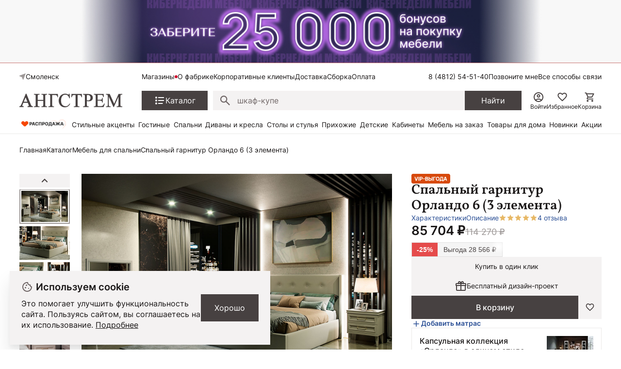

--- FILE ---
content_type: text/html; charset=UTF-8
request_url: https://smolensk.angstrem-mebel.ru/products/274080/
body_size: 43908
content:
<!DOCTYPE html>
<html lang="ru">
<head>
    <meta name="viewport" content="width=device-width, initial-scale=1.0, minimum-scale=1.0, maximum-scale=1.0, user-scalable=no">
    <link rel="apple-touch-icon" sizes="180x180" href="/front/favicon/apple-touch-icon.png">
    <link rel="icon" type="image/png" sizes="32x32" href="/front/favicon/favicon-32x32.png">
    <link rel="icon" type="image/png" sizes="16x16" href="/front/favicon/favicon-16x16.png">
    <link rel="manifest" href="/front/favicon/site.webmanifest">
    <link rel="mask-icon" href="/front/favicon/safari-pinned-tab.svg" color="#5bbad5">
    <meta name="msapplication-TileColor" content="#da532c">
    <meta name="theme-color" content="#ffffff">
    <meta property="og:image"
          content="https://smolensk.angstrem-mebel.ru/front/icons/static/logo.svg"/>
    <meta http-equiv="Content-Type" content="text/html; charset=UTF-8">
    <title itemprop="headline">Спальный гарнитур Орландо 6 (3 элемента) Ярко-серый купить  в Смоленске по цене производителя &quot;Ангстрем&quot; с доставкой</title>
    <meta http-equiv="Content-Type" content="text/html; charset=UTF-8" />
<meta name="description" content="В продаже Спальный гарнитур Орландо 6 (3 элемента) Ярко-серый    по цене 85 704 руб от производителя мебели Ангстрем. " />
<link rel="canonical" href="https://smolensk.angstrem-mebel.ru/products/274080/" />
<script data-skip-moving="true">(function(w, d) {var v = w.frameCacheVars = {"CACHE_MODE":"HTMLCACHE","storageBlocks":[],"dynamicBlocks":{"AdsScriptsFrame":"d41d8cd98f00","headerCitySelectv2":"d41d8cd98f00","footerJs":"d41d8cd98f00"},"AUTO_UPDATE":true,"AUTO_UPDATE_TTL":1200,"version":2};var inv = false;if (v.AUTO_UPDATE === false){if (v.AUTO_UPDATE_TTL && v.AUTO_UPDATE_TTL > 0){var lm = Date.parse(d.lastModified);if (!isNaN(lm)){var td = new Date().getTime();if ((lm + v.AUTO_UPDATE_TTL * 1000) >= td){w.frameRequestStart = false;w.preventAutoUpdate = true;return;}inv = true;}}else{w.frameRequestStart = false;w.preventAutoUpdate = true;return;}}var r = w.XMLHttpRequest ? new XMLHttpRequest() : (w.ActiveXObject ? new w.ActiveXObject("Microsoft.XMLHTTP") : null);if (!r) { return; }w.frameRequestStart = true;var m = v.CACHE_MODE; var l = w.location; var x = new Date().getTime();var q = "?bxrand=" + x + (l.search.length > 0 ? "&" + l.search.substring(1) : "");var u = l.protocol + "//" + l.host + l.pathname + q;r.open("GET", u, true);r.setRequestHeader("BX-ACTION-TYPE", "get_dynamic");r.setRequestHeader("X-Bitrix-Composite", "get_dynamic");r.setRequestHeader("BX-CACHE-MODE", m);r.setRequestHeader("BX-CACHE-BLOCKS", v.dynamicBlocks ? JSON.stringify(v.dynamicBlocks) : "");if (inv){r.setRequestHeader("BX-INVALIDATE-CACHE", "Y");}try { r.setRequestHeader("BX-REF", d.referrer || "");} catch(e) {}if (m === "APPCACHE"){r.setRequestHeader("BX-APPCACHE-PARAMS", JSON.stringify(v.PARAMS));r.setRequestHeader("BX-APPCACHE-URL", v.PAGE_URL ? v.PAGE_URL : "");}r.onreadystatechange = function() {if (r.readyState != 4) { return; }var a = r.getResponseHeader("BX-RAND");var b = w.BX && w.BX.frameCache ? w.BX.frameCache : false;if (a != x || !((r.status >= 200 && r.status < 300) || r.status === 304 || r.status === 1223 || r.status === 0)){var f = {error:true, reason:a!=x?"bad_rand":"bad_status", url:u, xhr:r, status:r.status};if (w.BX && w.BX.ready && b){BX.ready(function() {setTimeout(function(){BX.onCustomEvent("onFrameDataRequestFail", [f]);}, 0);});}w.frameRequestFail = f;return;}if (b){b.onFrameDataReceived(r.responseText);if (!w.frameUpdateInvoked){b.update(false);}w.frameUpdateInvoked = true;}else{w.frameDataString = r.responseText;}};r.send();var p = w.performance;if (p && p.addEventListener && p.getEntries && p.setResourceTimingBufferSize){var e = 'resourcetimingbufferfull';var h = function() {if (w.BX && w.BX.frameCache && w.BX.frameCache.frameDataInserted){p.removeEventListener(e, h);}else {p.setResourceTimingBufferSize(p.getEntries().length + 50);}};p.addEventListener(e, h);}})(window, document);</script>


<link href="/bitrix/js/ui/design-tokens/dist/ui.design-tokens.css?172345056726358" type="text/css"  rel="stylesheet" />
<link href="/bitrix/js/ui/fonts/opensans/ui.font.opensans.css?16910770512555" type="text/css"  rel="stylesheet" />
<link href="/bitrix/js/main/popup/dist/main.popup.bundle.css?175101557631694" type="text/css"  rel="stylesheet" />
<link href="/bitrix/cache/css/s1/angstrem/template_9eff472debf21881c46cbba76f010ad5/template_9eff472debf21881c46cbba76f010ad5_v1.css?176788418714381" type="text/css"  data-template-style="true" rel="stylesheet" />
<link href="/bitrix/panel/main/popup.css?169107709322696" type="text/css"  data-template-style="true"  rel="stylesheet" />
<script>if(!window.BX)window.BX={};if(!window.BX.message)window.BX.message=function(mess){if(typeof mess==='object'){for(let i in mess) {BX.message[i]=mess[i];} return true;}};</script>
<script>(window.BX||top.BX).message({"JS_CORE_LOADING":"Загрузка...","JS_CORE_NO_DATA":"- Нет данных -","JS_CORE_WINDOW_CLOSE":"Закрыть","JS_CORE_WINDOW_EXPAND":"Развернуть","JS_CORE_WINDOW_NARROW":"Свернуть в окно","JS_CORE_WINDOW_SAVE":"Сохранить","JS_CORE_WINDOW_CANCEL":"Отменить","JS_CORE_WINDOW_CONTINUE":"Продолжить","JS_CORE_H":"ч","JS_CORE_M":"м","JS_CORE_S":"с","JSADM_AI_HIDE_EXTRA":"Скрыть лишние","JSADM_AI_ALL_NOTIF":"Показать все","JSADM_AUTH_REQ":"Требуется авторизация!","JS_CORE_WINDOW_AUTH":"Войти","JS_CORE_IMAGE_FULL":"Полный размер"});</script>

<script src="/bitrix/js/main/core/core.js?1767762218511455"></script>

<script>BX.Runtime.registerExtension({"name":"main.core","namespace":"BX","loaded":true});</script>
<script>BX.setJSList(["\/bitrix\/js\/main\/core\/core_ajax.js","\/bitrix\/js\/main\/core\/core_promise.js","\/bitrix\/js\/main\/polyfill\/promise\/js\/promise.js","\/bitrix\/js\/main\/loadext\/loadext.js","\/bitrix\/js\/main\/loadext\/extension.js","\/bitrix\/js\/main\/polyfill\/promise\/js\/promise.js","\/bitrix\/js\/main\/polyfill\/find\/js\/find.js","\/bitrix\/js\/main\/polyfill\/includes\/js\/includes.js","\/bitrix\/js\/main\/polyfill\/matches\/js\/matches.js","\/bitrix\/js\/ui\/polyfill\/closest\/js\/closest.js","\/bitrix\/js\/main\/polyfill\/fill\/main.polyfill.fill.js","\/bitrix\/js\/main\/polyfill\/find\/js\/find.js","\/bitrix\/js\/main\/polyfill\/matches\/js\/matches.js","\/bitrix\/js\/main\/polyfill\/core\/dist\/polyfill.bundle.js","\/bitrix\/js\/main\/core\/core.js","\/bitrix\/js\/main\/polyfill\/intersectionobserver\/js\/intersectionobserver.js","\/bitrix\/js\/main\/lazyload\/dist\/lazyload.bundle.js","\/bitrix\/js\/main\/polyfill\/core\/dist\/polyfill.bundle.js","\/bitrix\/js\/main\/parambag\/dist\/parambag.bundle.js"]);
</script>
<script>BX.Runtime.registerExtension({"name":"ui.dexie","namespace":"BX.DexieExport","loaded":true});</script>
<script>BX.Runtime.registerExtension({"name":"ls","namespace":"window","loaded":true});</script>
<script>BX.Runtime.registerExtension({"name":"fx","namespace":"window","loaded":true});</script>
<script>BX.Runtime.registerExtension({"name":"fc","namespace":"window","loaded":true});</script>
<script>BX.Runtime.registerExtension({"name":"ui.design-tokens","namespace":"window","loaded":true});</script>
<script>BX.Runtime.registerExtension({"name":"ui.fonts.opensans","namespace":"window","loaded":true});</script>
<script>BX.Runtime.registerExtension({"name":"main.popup","namespace":"BX.Main","loaded":true});</script>
<script>BX.Runtime.registerExtension({"name":"popup","namespace":"window","loaded":true});</script>
<script>BX.Runtime.registerExtension({"name":"main.pageobject","namespace":"BX","loaded":true});</script>
<script>(window.BX||top.BX).message({"JS_CORE_LOADING":"Загрузка...","JS_CORE_NO_DATA":"- Нет данных -","JS_CORE_WINDOW_CLOSE":"Закрыть","JS_CORE_WINDOW_EXPAND":"Развернуть","JS_CORE_WINDOW_NARROW":"Свернуть в окно","JS_CORE_WINDOW_SAVE":"Сохранить","JS_CORE_WINDOW_CANCEL":"Отменить","JS_CORE_WINDOW_CONTINUE":"Продолжить","JS_CORE_H":"ч","JS_CORE_M":"м","JS_CORE_S":"с","JSADM_AI_HIDE_EXTRA":"Скрыть лишние","JSADM_AI_ALL_NOTIF":"Показать все","JSADM_AUTH_REQ":"Требуется авторизация!","JS_CORE_WINDOW_AUTH":"Войти","JS_CORE_IMAGE_FULL":"Полный размер"});</script>
<script>BX.Runtime.registerExtension({"name":"window","namespace":"window","loaded":true});</script>
<script>(window.BX||top.BX).message({"MAIN_USER_CONSENT_REQUEST_TITLE":"Согласие пользователя","MAIN_USER_CONSENT_REQUEST_BTN_ACCEPT":"Принимаю","MAIN_USER_CONSENT_REQUEST_BTN_REJECT":"Не принимаю","MAIN_USER_CONSENT_REQUEST_LOADING":"Загрузка..","MAIN_USER_CONSENT_REQUEST_ERR_TEXT_LOAD":"Не удалось загрузить текст соглашения.","MAIN_USER_CONSENT_REQUEST_URL_CONFIRM":"Ознакомьтесь с текстом по ссылке"});</script>
<script>BX.Runtime.registerExtension({"name":"main_user_consent","namespace":"window","loaded":true});</script>
<script>(window.BX||top.BX).message({"LANGUAGE_ID":"ru","FORMAT_DATE":"DD.MM.YYYY","FORMAT_DATETIME":"DD.MM.YYYY HH:MI:SS","COOKIE_PREFIX":"BITRIX_SM","SERVER_TZ_OFFSET":"10800","UTF_MODE":"Y","SITE_ID":"s1","SITE_DIR":"\/"});</script>


<script src="/bitrix/js/ui/dexie/dist/dexie.bundle.js?1751015684218847"></script>
<script src="/bitrix/js/main/core/core_ls.js?17441225744201"></script>
<script src="/bitrix/js/main/core/core_fx.js?149470171116888"></script>
<script src="/bitrix/js/main/core/core_frame_cache.js?175101569216945"></script>
<script src="https://yastatic.net/s3/passport-sdk/autofill/v1/sdk-suggest-with-polyfills-latest.js"></script>
<script src="/bitrix/js/main/popup/dist/main.popup.bundle.js?1767762262119952"></script>
<script src="/bitrix/js/main/pageobject/dist/pageobject.bundle.js?1767762218999"></script>
<script src="/bitrix/js/main/core/core_window.js?171265274198766"></script>
<script>BX.setCSSList(["\/local\/templates\/angstrem\/components\/serso\/searchWithSuggest\/.default\/style.css","\/local\/templates\/.default\/components\/bitrix\/news.list\/angstrem.utp\/style.css","\/bitrix\/components\/bitrix\/main.userconsent.request\/templates\/.default\/user_consent.css"]);</script>
<script>
					(function () {
						"use strict";

						var counter = function ()
						{
							var cookie = (function (name) {
								var parts = ("; " + document.cookie).split("; " + name + "=");
								if (parts.length == 2) {
									try {return JSON.parse(decodeURIComponent(parts.pop().split(";").shift()));}
									catch (e) {}
								}
							})("BITRIX_CONVERSION_CONTEXT_s1");

							if (cookie && cookie.EXPIRE >= BX.message("SERVER_TIME"))
								return;

							var request = new XMLHttpRequest();
							request.open("POST", "/bitrix/tools/conversion/ajax_counter.php", true);
							request.setRequestHeader("Content-type", "application/x-www-form-urlencoded");
							request.send(
								"SITE_ID="+encodeURIComponent("s1")+
								"&sessid="+encodeURIComponent(BX.bitrix_sessid())+
								"&HTTP_REFERER="+encodeURIComponent(document.referrer)
							);
						};

						if (window.frameRequestStart === true)
							BX.addCustomEvent("onFrameDataReceived", counter);
						else
							BX.ready(counter);
					})();
				</script>
<script>window.addEventListener("load", function(event) {let tokenPageOrigin = "https://smolensk.angstrem-mebel.ru";let oauthQueryParams = {client_id: "1b0323f6819c4c6b93901d1f79df118d", response_type: "token",redirect_uri: "https://smolensk.angstrem-mebel.ru/yandexid/oauth.php"};function authorizationUser(o){console.log(o);let t="/bitrix/tools/yandexpay.yandexid/auth.php";fetch(t=t+"?action=ajax_authorization_user&access_token="+o,{method:"GET",headers:{"Content-Type":"application/json"}}).then(o=>o.json()).then(o=>{console.log(o),!1==o.error&&(window.location.href="/products/274080/")}).catch(o=>console.log("error",o))}let suggestParams = {"view":"button","parentId":"yandex-id-auth","buttonView":"additional","buttonTheme":"dark","buttonSize":"xs","buttonBorderRadius":"4"};function yandexIdInit(){window.YaAuthSuggest.init(oauthQueryParams,tokenPageOrigin,suggestParams).then(function(n){return n.handler()}).then(function(n){authorizationUser(n.access_token)}).catch(function(n){console.log("Что-то пошло не так: ",n)});};if(!!document.getElementById("yandex-id-auth")){yandexIdInit();} else {function handleBlockAppearance(o,d){for(let c of o)"childList"===c.type&&c.addedNodes.forEach(o=>{"yandex-id-auth"===o.id&&yandexIdInit()})};const observer=new MutationObserver(handleBlockAppearance);observer.observe(document.body,{childList:!0,subtree:!0});}})</script>
<script src="https://pay.yandex.ru/sdk/v1/pay.js" onload="onYaPayLoad()" async></script>



<script src="/bitrix/components/bitrix/main.userconsent.request/templates/.default/user_consent.js?176776226212870"></script>

        <link href="/front/vendors.css?1738574406" rel="stylesheet"><link href="/front/core.css?1768467148" rel="stylesheet"><link href="/front/catalog__all.css?1765881090" rel="stylesheet"><link href="/front/catalog__detail.css?1768819979" rel="stylesheet">    <div id="bxdynamic_AdsScriptsFrame_start" style="display:none"></div><div id="bxdynamic_AdsScriptsFrame_end" style="display:none"></div>    <script data-skip-moving="true">(function (a, s, y, n, c, h, i, d, e) {
            s.className += ' ' + y;
            h.start = 1 * new Date;
            h.end = i = function () {
                s.className = s.className.replace(RegExp(' ?' + y), '')
            };
            (a[n] = a[n] || []).hide = h;
            setTimeout(function () {
                i();
                h.end = null
            }, c);
            h.timeout = c;
        })(window, document.documentElement, 'async-hide', 'dataLayer', 4000,
            {'GTM-5WLTMG': true});</script>
    <!-- Google Tag Manager -->


    <script data-skip-moving="true">(function (w, d, s, l, i) {
            w[l] = w[l] || [];
            w[l].push({
                'gtm.start': new Date().getTime(), event: 'gtm.js'
            });
            var f = d.getElementsByTagName(s)[0],
                j = d.createElement(s),
                dl = l != 'dataLayer' ? '&l=' + l : '';
            j.async = true;
            j.src = '//www.googletagmanager.com/gtm.js?id=' + i + dl;
            f.parentNode.insertBefore(j, f);
        })(window, document, 'script', 'dataLayer', 'GTM-5WLTMG');</script>
    <!-- End Google Tag Manager -->



    <!-- Yandex.Metrika counter -->
    <script type="text/javascript" data-skip-moving="true">
        (function (m, e, t, r, i, k, a) {
            m[i] = m[i] || function () {
                (m[i].a = m[i].a || []).push(arguments)
            };
            m[i].l = 1 * new Date();
            k = e.createElement(t), a = e.getElementsByTagName(t)[0], k.async = 1, k.src = r, a.parentNode.insertBefore(k, a)
        })
        (window, document, "script", "https://mc.yandex.ru/metrika/tag.js", "ym");

        ym(7414111, "init", {
            clickmap: true,
            trackLinks: true,
            accurateTrackBounce: true,
            webvisor: true,
            ecommerce: "dataLayer",
            params: window.yaParams
        });
    </script>
    <noscript>
        <div><img src="https://mc.yandex.ru/watch/7414111" style="position:absolute; left:-9999px;" alt=""/>
        </div>
    </noscript>
    <!-- /Yandex.Metrika counter -->


<!-- Top.Mail.Ru counter -->
<script type="text/javascript">
    var _tmr = window._tmr || (window._tmr = []);
    _tmr.push({id: "3320262", type: "pageView", start: (new Date()).getTime(), pid: "USER_ID"});
    (function (d, w, id) {
        if (d.getElementById(id)) return;
        var ts = d.createElement("script");
        ts.type = "text/javascript";
        ts.async = true;
        ts.id = id;
        ts.src = "https://top-fwz1.mail.ru/js/code.js";
        var f = function () {
            var s = d.getElementsByTagName("script")[0];
            s.parentNode.insertBefore(ts, s);
        };
        if (w.opera == "[object Opera]") {
            d.addEventListener("DOMContentLoaded", f, false);
        } else {
            f();
        }
    })(document, window, "tmr-code");
</script>
<noscript>
    <div><img src="https://top-fwz1.mail.ru/counter?id=33...js=na" ; style="position:absolute;left:-9999px;"
              alt="Top.Mail.Ru"/></div>
</noscript>
<!-- /Top.Mail.Ru counter -->

        
    <meta name="mailru-verification" content="5e717c0862fab4ce"/>

    
                <script async crossorigin="anonymous" type="application/javascript"
                src="https://widget.videoforce.io/a3818ba2-72ed-4115-a070-09978e59b177"></script>
                <script id="easyteka" src="https://easyteka.com/scripts/v1/easyteka.min.js" defer data-mode="ign-sbd"></script>
        <script>
            document.addEventListener('allJsLoaded', function (e) {
                $(document).off("click", '#easyteka_container').on("click", '#easyteka_container', (function (t) {
                    ym(7414111, 'reachGoal', 'Online_primerka');
                }));
            });
        </script>
    
    <!--<script data-skip-moving="true"> @TODO Удалить mindbox
        try {
            mindbox = window.mindbox || function () {
                mindbox.queue.push(arguments);
            };
            mindbox.queue = mindbox.queue || [];
            mindbox('create', {
                endpointId: 'angstrem.Website',
                firebaseMessagingSenderId: "900253521735"
            });
            mindbox("webpush.create");

        } catch (x) {
        }
    </script>
    <script data-skip-moving="true" src="https://api.mindbox.ru/scripts/v1/tracker.js" async></script>-->
            <!-- UIS -->
        <script type="text/javascript" async
                src="https://app.comagic.ru/static/cs.min.js?k=A3U25gV2Sscmx1e0U77W46yBHY6ZKXxt"></script>
        <!-- UIS -->
                    <script src="//code.jivosite.com/widget/XhKcqDXkII" async></script>
        

    <script src="https://spx.otm-r.com/js/10001599.js" async defer></script>
</head>
<body>

    <div class="header-banner">
        <div class="header-banner__heading">
			<a href="/cybernedeli_na_site/" class="header-banner__description">
<div class="header-banner__text" style="color: #000000;font-weight: 700;">
</div>
 </a>
<style>
.header-banner__heading{
background-image: url(/upload/header50bon.jpg);
background-color:#f8f8f8;
background-repeat:no-repeat;
background-position: center center;
background-size: contain;
min-height:130px;
}
@media (max-width: 1023px)
.header-banner__heading{
display:none!important;
}
.smartbanner{
top:-84px!important;
}
</style>        </div>
    </div>

<nav class="ang-nav-mobile j-ang-nav-mobile">
    <ul class="ang-nav-mobile__list">
        <li class="ang-nav-mobile__item active">
            <a href="/" class="ang-nav-mobile__link">
                <div class="ang-nav-mobile__icon">
                    <svg class="ang-icon ang-icon--24">
                        <use xlink:href="/front/sprites/sprite.svg?1761718986#footer_menu_home"></use>
                    </svg>
                </div>
                <span class="ang-nav-mobile__label">Главная</span>
            </a>
        </li>
        <li class="ang-nav-mobile__item active">
            <a href="javascript:" class="ang-nav-mobile__link j-mobile-catalog-button">
                <div class="ang-nav-mobile__icon">
                    <svg class="ang-icon ang-icon--24">
                        <use xlink:href="/front/sprites/sprite.svg?1761718986#footer_menu_catalog"></use>
                    </svg>
                </div>
                <span class="ang-nav-mobile__label">Каталог</span>
            </a>
        </li>
        <li class="ang-nav-mobile__item active">
            <a href="/personal/cart/" class="ang-nav-mobile__link">
                <div class="ang-nav-mobile__icon">
                    <svg class="ang-icon ang-icon--24">
                        <use xlink:href="/front/sprites/sprite.svg?1761718986#footer_menu_cart"></use>
                    </svg>
                    <div class="count j-basket-count"></div>
                </div>
                <span class="ang-nav-mobile__label">Корзина</span>
            </a>
        </li>
        <li class="ang-nav-mobile__item">
            <a href="/personal/favorites/" class="ang-nav-mobile__link">
                <div class="ang-nav-mobile__icon">
                    <svg class="ang-icon ang-icon--24">
                        <use xlink:href="/front/sprites/sprite.svg?1761718986#footer_menu_fav"></use>
                    </svg>
                    <div class="count count--gray j-wishlist-header"></div>
                </div>
                <span class="ang-nav-mobile__label">Избранное</span>
            </a>
        </li>
        <li class="ang-nav-mobile__item active">
                            <a href="javascript:" class="ang-nav-mobile__link j-slidebox-auth">
                    <div class="ang-nav-mobile__icon">
                        <svg class="ang-icon ang-icon--24">
                            <use xlink:href="/front/sprites/sprite.svg?1761718986#footer_menu_profile"></use>
                        </svg>
                    </div>
                    <span class="ang-nav-mobile__label">Войти</span>
                </a>
                    </li>
    </ul>
</nav>

<div class="ang-header-container j-header">
    <div id="bxdynamic_headerCitySelectv2_start" style="display:none"></div><div id="bxdynamic_headerCitySelectv2_end" style="display:none"></div>    <div class="ang-container">
        <div class="ang-header">


            <div class="ang-header__top-mobile ang-hide-fl-md">
                <div class="ang-header__top-mobile-burger">
                    <a href="javascript:" class="ang-iconed ang-burgermenu-button j-burgermenu-button">
                        <svg class="ang-icon ang-icon--24">
                            <use class="ang-icon-burgermenu"
                                 xlink:href="/front/sprites/sprite.svg?1761718986#burgermenu"></use>
                            <use class="ang-icon-burgermenuclose"
                                 xlink:href="/front/sprites/sprite.svg?1761718986#burgermenuclose"></use>
                        </svg>
                    </a>
                </div>
                <div class="ang-header__top-mobile-logo">
                    <a href="/" class="ang-iconed">
                        <svg width="136" height="18">
                            <use xlink:href="/front/sprites/sprite.svg?1761718986#logo"></use>
                        </svg>
                    </a>
                </div>


                <div class="ang-header__top-mobile-icons">
                    <ul class="ang-top-links ang-top-links--al-end">
                        <li><a href="javascript:" class="ang-iconed j-slidebox-all-contacts">
                                <svg class="ang-icon ang-icon--24">
                                    <use xlink:href="/front/sprites/sprite.svg?1761718986#icons-phone"></use>
                                </svg>
                            </a></li>
                        <li class="ang-show-fl-sm"><a href="/personal/favorites/" class="ang-iconed ang-header-icons__icon">
                        <li><a href="/b2b/" class="ang-iconed ang-header-icons__icon">
                                <svg class="ang-icon ang-icon--24">
                                    <use xlink:href="/front/sprites/sprite.svg?1761718986#b2b"></use>
                                </svg>
                            </a></li>
                        <li class="ang-show-fl-sm"><a href="/personal/cart/" class="ang-iconed ang-header-icons__icon">
                                <svg class="ang-icon ang-icon--24">
                                    <use xlink:href="/front/sprites/sprite.svg?1761718986#header-basket"></use>
                                </svg>
                                <div class="count j-basket-count"></div>
                            </a></li>
                    </ul>

                </div>

            </div>


            <div class="ang-header__top  ang-show-fl-md">

                <div class="ang-top-location">

                    <div class="ang-header__dropdown">
                        <span class="ang-hidden j-header-location-module"></span>
                        <a href="javascript:" class="ang-iconed j-header-location">
                            <svg class="ang-icon ang-icon--x-small">
                                <use xlink:href="/front/sprites/sprite.svg?1761718986#location"></use>
                            </svg>
                            <span class="ang-iconed__text">Смоленск</span>
                        </a>
                    </div>
                    <!--<div class="am-header-shops mobile-hidden">
                        <div class="">
                            <a href="#" class="am-header-link">Магазины</a>
                        </div>
                    </div>-->
                </div>


                <div class="ang-header__top-menu ang-show-md">
                    
<ul class="ang-top-links">
    <li><a class="new"           href="/about/contact/smolensk/">Магазины</a></li>
    <li><a href="/about/">О фабрике</a></li>
    <li><a href="/b2b/">Корпоративные клиенты</a></li>
    <li><a href="/delivery/">Доставка</a></li>
    <li><a href="/sborka/">Сборка</a></li>
    <li><a href="/oplata/">Оплата</a></li>
        </ul>                </div>


                <div class="ang-header__top-phones">
                    <ul class="ang-top-links">
                        <li>
                                                            <!--<a href="tel:+78001006868" class="tel">8 (800) 100-68-68</a>-->
<a  class="tel header-link" href="tel:+78003014726">8 (800) 301-47-26</a>                                                    </li>
                        <li><a class="j-sb-form" href="javascript:" data-sb-code="callback" data-sb-title="Позвоните мне">
                                Позвоните мне
                            </a></li>
                        <li><span class="ang-hidden j-slidebox-all-contacts-module"></span><a href="javascript:"
                                                                                              class="j-slidebox-all-contacts">Все
                                способы связи</a></li>
                    </ul>
                </div>
            </div>

            <div class="ang-header__main">
                <a href="/">
                    <div class="ang-header__main-logo ang-show-md">
                    </div>
                </a>
                <nav class="ang-nav-catalog">
                    <button class="j-nav-catalog-btn">
                        <svg class="ang-icon ang-icon--24">
                            <use class="ang-icon-burger"
                                 xlink:href="/front/sprites/sprite.svg?1761718986#button-burger"></use>
                            <use class="ang-icon-close"
                                 xlink:href="/front/sprites/sprite.svg?1761718986#button-close"></use>
                        </svg>
                        <span class="ang-iconed__text">Каталог</span>
                    </button>
                </nav>

                
    <form class="ang-header-search j-header-search" itemscope itemtype="https://schema.org/WebSite" action="/search/">
        <div class="ang-iconed-input w-100">
            <svg class="ang-icon  ang-icon--20">
                <use xlink:href="/front/sprites/sprite.svg?1761718986#search"></use>
            </svg>
            <div class="ang-header-search__container">
                <input type="text" name="q" placeholder="Поиск товаров" value="" autocomplete="off"/>
                <div class="ang-header-search__clear"></div>
                <div class="ang-search-popup ang-scrollbar">
                    <div class="ang-search-popup__container">
                        <div class="message"></div>
                        <div class="row"></div>
                        <div class="cols">
                            <div class="col"></div>
                            <div class="col"></div>
                        </div>
                    </div>
                </div>
            </div>
        </div>
        <button class="ang-show-fl-md">
            <span class="button_caption">Найти</span>
        </button>
        <div class="overlay"></div>
    </form>



                <div class="ang-header-icons ang-show-fl-md">
                                            <span class="ang-hidden j-slidebox-auth-module" data-auth="false"></span>
                        <span href="javascript:" class="ang-header-icons__icon j-slidebox-auth">
                            <svg class="ang-icon  ang-icon--24">
                                <use xlink:href="/front/sprites/sprite.svg?1761718986#header-user"></use>
                            </svg>
                            <span>Войти</span>
                        </span>
                    
                    <a href="/personal/favorites/" class="ang-header-icons__icon">
                        <svg class="ang-icon  ang-icon--24">
                            <use xlink:href="/front/sprites/sprite.svg?1761718986#icons_heart"></use>
                        </svg>
                        <span>Избранное</span>
                        <div class="count count--gray j-wishlist-header"></div>
                    </a>
                    <a href="/personal/cart/" class="ang-header-icons__icon">
                        <svg class="ang-icon  ang-icon--24">
                            <use xlink:href="/front/sprites/sprite.svg?1761718986#header-basket"></use>
                        </svg>
                        <span>Корзина</span>
                        <div class="count j-basket-count"></div>
                    </a>
                </div>

            </div>

            
    <div class="ang-header__menu ang-show-fl-md">
                                            <a href="/promos/chestnye-tseny/">
                <img src="/upload/iblock/b9e/e058nvfj7rs7hf7c20yqc1n16ti3v4cl.gif" style="width:100px;">            </a>
                                            <a href="/promos/stilnye-aktsenty-dlya-vashego-interera/">
                Стильные акценты            </a>
                                            <a href="/catalog/living/">
                Гостиные            </a>
                                            <a href="/catalog/bedroom/">
                Спальни            </a>
                                            <a href="/catalog/myagkaya-mebel/">
                Диваны и кресла            </a>
                                            <a href="/catalog/tables_and_chairs/">
                Столы и стулья            </a>
                                            <a href="/catalog/hall/">
                Прихожие            </a>
                                            <a href="/catalog/kids/">
                Детские            </a>
                                            <a href="/catalog/offices/">
                Кабинеты            </a>
                                            <a href="/mebel-na-zakaz/">
                Мебель на заказ            </a>
                                            <a href="/catalog/household/">
                Товары для дома            </a>
                                            <a href="/catalog/new/">
                Новинки            </a>
                                            <a href="/sale/">
                Акции            </a>
            </div>
        </div>


        <!-- catalog menu popup -->
        
<div class="ang-catalog-menu j-catalog-menu ang-scrollbar">
    <div class="ang-container">
        <ul class="ang-catalog-menu-select">
                            <li>
                    <input type="radio" id="topMenuGroup2053" name="topMenuGroup"
                           value="2053" checked />
                    <label for="topMenuGroup2053">Товары</label>
                </li>
                                <li>
                    <input type="radio" id="topMenuGroup2067" name="topMenuGroup"
                           value="2067"  />
                    <label for="topMenuGroup2067">Комнаты</label>
                </li>
                                <li>
                    <input type="radio" id="topMenuGroup2069" name="topMenuGroup"
                           value="2069"  />
                    <label for="topMenuGroup2069">Стили</label>
                </li>
                        </ul>

        <div class=" ang-no-gutters ang-catalog-menu-row">
            <div class="ang-catalog-menu-col">
                            <div class="ang-catalog-menu-group active" data-id="2053">
                
                                            <div class="ang-menu-block">
                            
                            <a href="javascript:"
                               class="ang-menu-block__header ang-iconed ang-iconed--g-8 is-parent ">
                                                                    <svg class="ang-icon ang-icon--24">
                                        <use xlink:href="/front/sprites/sprite.svg?1761718986#catalog-menu-dresser"></use>
                                    </svg>
                                                                <span class="ang-iconed__text">Шкафы</span>
                            </a>
                                                            <ul>
                                                                                                                    <li>
                                            <a href="/catalog/shkaf/">Все шкафы</a>
                                        </li>
                                                                                                                    <li>
                                            <a href="/catalog/shkafy-kupe/">Шкафы-купе</a>
                                        </li>
                                                                                                                    <li>
                                            <a href="/catalog/raspashnye-shkafy/">Распашные шкафы</a>
                                        </li>
                                                                                                                    <li>
                                            <a href="/catalog/shkafy-platyanye/">Шкафы платяные</a>
                                        </li>
                                                                                                                    <li>
                                            <a href="/catalog/shkafy-vitriny/">Шкафы-витрины</a>
                                        </li>
                                                                                                                        <li class=" j-show-more">
                                                <span href="javascript:"
                                                      class="ang-iconed ang-iconed--g-2 ang-show-more-links">
                                                    <span class="ang-iconed__text">Еще</span>
                                                    <svg class="ang-icon ang-icon--24">
                                                        <use xlink:href="/front/sprites/sprite.svg?1761718986#chevron_down"></use>
                                                    </svg>
                                                </span>
                                            </li>
                                                                                <li>
                                            <a href="/catalog/uglovye-shkafy/">Угловые шкафы</a>
                                        </li>
                                                                                                                    <li>
                                            <a href="/catalog/knizhnye-shkafy/">Книжные шкафы</a>
                                        </li>
                                                                    </ul>
                                                    </div>
                    

                
                                            <div class="ang-menu-block">
                            
                            <a href="javascript:"
                               class="ang-menu-block__header ang-iconed ang-iconed--g-8 is-parent ">
                                                                    <svg class="ang-icon ang-icon--24">
                                        <use xlink:href="/front/sprites/sprite.svg?1761718986#catalog-menu-chair_alt"></use>
                                    </svg>
                                                                <span class="ang-iconed__text">Столы и стулья</span>
                            </a>
                                                            <ul>
                                                                                                                    <li>
                                            <a href="/catalog/stoly/">Столы</a>
                                        </li>
                                                                                                                    <li>
                                            <a href="/catalog/stulya/">Стулья</a>
                                        </li>
                                                                    </ul>
                                                    </div>
                    

                
                                            <div class="ang-menu-block">
                            
                            <a href="javascript:"
                               class="ang-menu-block__header ang-iconed ang-iconed--g-8 is-parent ">
                                                                    <svg class="ang-icon ang-icon--24">
                                        <use xlink:href="/front/sprites/sprite.svg?1761718986#catalog-menu-shelves"></use>
                                    </svg>
                                                                <span class="ang-iconed__text">Стеллажи и полки</span>
                            </a>
                                                            <ul>
                                                                                                                    <li>
                                            <a href="/catalog/stellazhi/">Стеллажи</a>
                                        </li>
                                                                                                                    <li>
                                            <a href="/catalog/polki/">Полки</a>
                                        </li>
                                                                                                                    <li>
                                            <a href="/catalog/veshalki/">Вешалки</a>
                                        </li>
                                                                                                                    <li>
                                            <a href="/catalog/podstavki/">Подставки</a>
                                        </li>
                                                                    </ul>
                                                    </div>
                    

                
                                            <div class="ang-menu-block">
                            
                            <a href="javascript:"
                               class="ang-menu-block__header ang-iconed ang-iconed--g-8 is-parent ">
                                                                    <svg class="ang-icon ang-icon--24">
                                        <use xlink:href="/front/sprites/sprite.svg?1761718986#catalog-menu-chair"></use>
                                    </svg>
                                                                <span class="ang-iconed__text">Диваны и кресла</span>
                            </a>
                                                            <ul>
                                                                                                                    <li>
                                            <a href="/catalog/divany/">Диваны</a>
                                        </li>
                                                                                                                    <li>
                                            <a href="/catalog/kresla/">Кресла</a>
                                        </li>
                                                                                                                    <li>
                                            <a href="/catalog/banketki/">Банкетки</a>
                                        </li>
                                                                                                                    <li>
                                            <a href="/catalog/pufy/">Пуфы</a>
                                        </li>
                                                                    </ul>
                                                    </div>
                    

                
                                            <div class="ang-menu-block">
                            
                            <a href="javascript:"
                               class="ang-menu-block__header ang-iconed ang-iconed--g-8 is-parent ">
                                                                    <svg class="ang-icon ang-icon--24">
                                        <use xlink:href="/front/sprites/sprite.svg?1761718986#catalog-menu-shelves"></use>
                                    </svg>
                                                                <span class="ang-iconed__text">Комоды и тумбы</span>
                            </a>
                                                            <ul>
                                                                                                                    <li>
                                            <a href="/catalog/tumby/">Тумбы</a>
                                        </li>
                                                                                                                    <li>
                                            <a href="/catalog/komody/">Комоды</a>
                                        </li>
                                                                                                                    <li>
                                            <a href="/catalog/obuvnitsy/">Обувницы</a>
                                        </li>
                                                                    </ul>
                                                    </div>
                    

                
                                            <div class="ang-menu-block">
                            
                            <a href="javascript:"
                               class="ang-menu-block__header ang-iconed ang-iconed--g-8 is-parent ">
                                                                    <svg class="ang-icon ang-icon--24">
                                        <use xlink:href="/front/sprites/sprite.svg?1761718986#catalog-menu-event_seat"></use>
                                    </svg>
                                                                <span class="ang-iconed__text">Матрасы</span>
                            </a>
                                                            <ul>
                                                                                                                    <li>
                                            <a href="/catalog/mattress/">Все матрасы</a>
                                        </li>
                                                                                                                    <li>
                                            <a href="/catalog/dvuspalnye-matrasy/">Двуспальные матрасы</a>
                                        </li>
                                                                                                                    <li>
                                            <a href="/catalog/detskie-matrasy/">Детские матрасы</a>
                                        </li>
                                                                                                                    <li>
                                            <a href="/catalog/tovary-dlya-sna/">Товары для сна</a>
                                        </li>
                                                                    </ul>
                                                    </div>
                    

                
                                            <div class="ang-menu-block">
                            
                            <a href="javascript:"
                               class="ang-menu-block__header ang-iconed ang-iconed--g-8 is-parent ">
                                                                    <svg class="ang-icon ang-icon--24">
                                        <use xlink:href="/front/sprites/sprite.svg?1761718986#catalog-menu-bed"></use>
                                    </svg>
                                                                <span class="ang-iconed__text">Кровати</span>
                            </a>
                                                            <ul>
                                                                                                                    <li>
                                            <a href="/catalog/krovati/">Все кровати</a>
                                        </li>
                                                                                                                    <li>
                                            <a href="/catalog/dvuspalnye-krovati/">Двуспальные кровати</a>
                                        </li>
                                                                                                                    <li>
                                            <a href="/catalog/odnospalnye-krovati/?sort=id.asc">Односпальные кровати</a>
                                        </li>
                                                                                                                    <li>
                                            <a href="/catalog/detskie-krovati/">Детские кровати</a>
                                        </li>
                                                                    </ul>
                                                    </div>
                    

                
                                            <div class="ang-menu-block">
                            
                            <a href="javascript:"
                               class="ang-menu-block__header ang-iconed ang-iconed--g-8 is-parent ">
                                                                    <svg class="ang-icon ang-icon--24">
                                        <use xlink:href="/front/sprites/sprite.svg?1761718986#catalog-menu-event_seat"></use>
                                    </svg>
                                                                <span class="ang-iconed__text">Товары для дома</span>
                            </a>
                                                            <ul>
                                                                                                                    <li>
                                            <a href="/catalog/svetilniki/">Освещение</a>
                                        </li>
                                                                                                                    <li>
                                            <a href="/catalog/mirrors/">Зеркала</a>
                                        </li>
                                                                                                                    <li>
                                            <a href="/catalog/tekstil/">Текстиль</a>
                                        </li>
                                                                                                                    <li>
                                            <a href="/catalog/predmety-interera/">Предметы интерьера</a>
                                        </li>
                                                                                                                    <li>
                                            <a href="/catalog/organayzery/">Органайзеры</a>
                                        </li>
                                                                    </ul>
                                                    </div>
                    

                
                                            <div class="ang-menu-block">
                            
                            <a href="javascript:"
                               class="ang-menu-block__header ang-iconed ang-iconed--g-8 is-parent ">
                                                                    <svg class="ang-icon ang-icon--24">
                                        <use xlink:href="/front/sprites/sprite.svg?1761718986#catalog-menu-countertops"></use>
                                    </svg>
                                                                <span class="ang-iconed__text">Кухни</span>
                            </a>
                                                            <ul>
                                                                                                                    <li>
                                            <a href="/catalog/kyxni/">Все кухни</a>
                                        </li>
                                                                                                                    <li>
                                            <a href="/catalog/kyxni/pryamye-kukhni/">Прямые кухни</a>
                                        </li>
                                                                                                                    <li>
                                            <a href="/catalog/kyxni/uglovye-kukhni/">Угловые кухни</a>
                                        </li>
                                                                    </ul>
                                                    </div>
                    

                
                                            <div class="ang-menu-block">
                            
                            <a href="javascript:"
                               class="ang-menu-block__header ang-iconed ang-iconed--g-8 is-parent ">
                                                                <span class="ang-iconed__text">Еще</span>
                            </a>
                                                            <ul>
                                                                                                                    <li>
                                            <a href="/mebel-na-zakaz/">Мебель на заказ</a>
                                        </li>
                                                                                                                    <li>
                                            <a href="/solutions/">Интерьерные решения</a>
                                        </li>
                                                                                                                    <li>
                                            <a href="/promos/chestnye-tseny/">Распродажа</a>
                                        </li>
                                                                                                                    <li>
                                            <a href="/sale/">Акции</a>
                                        </li>
                                                                                                                    <li>
                                            <a href="/collections/">Коллекции</a>
                                        </li>
                                                                                                                        <li class=" j-show-more">
                                                <span href="javascript:"
                                                      class="ang-iconed ang-iconed--g-2 ang-show-more-links">
                                                    <span class="ang-iconed__text">Еще</span>
                                                    <svg class="ang-icon ang-icon--24">
                                                        <use xlink:href="/front/sprites/sprite.svg?1761718986#chevron_down"></use>
                                                    </svg>
                                                </span>
                                            </li>
                                                                                <li>
                                            <a href="/promos/spetstovary/">В наличии на складе</a>
                                        </li>
                                                                                                                    <li>
                                            <a href="/catalog/new/">Новинки</a>
                                        </li>
                                                                    </ul>
                                                    </div>
                    

                            </div>
                        </div>
            <div class="ang-catalog-menu-col">
                            <div class="ang-catalog-menu-group " data-id="2067">
                
                                            <div class="ang-menu-block">
                            
                            <a href="javascript:"
                               class="ang-menu-block__header ang-iconed ang-iconed--g-8 is-parent header-hide-mobile">
                                                                    <svg class="ang-icon ang-icon--24">
                                        <use xlink:href="/front/sprites/sprite.svg?1761718986#catalog-menu-meeting_room"></use>
                                    </svg>
                                                                <span class="ang-iconed__text">Комнаты</span>
                            </a>
                                                            <ul>
                                                                                                                    <li>
                                            <a href="/catalog/bedroom/">Спальни</a>
                                        </li>
                                                                                                                    <li>
                                            <a href="/catalog/living/">Гостиные</a>
                                        </li>
                                                                                                                    <li>
                                            <a href="/catalog/kids/">Детские</a>
                                        </li>
                                                                                                                    <li>
                                            <a href="/catalog/hall/">Прихожие</a>
                                        </li>
                                                                                                                    <li>
                                            <a href="/catalog/offices/">Кабинеты</a>
                                        </li>
                                                                                                                        <li class=" j-show-more">
                                                <span href="javascript:"
                                                      class="ang-iconed ang-iconed--g-2 ang-show-more-links">
                                                    <span class="ang-iconed__text">Еще</span>
                                                    <svg class="ang-icon ang-icon--24">
                                                        <use xlink:href="/front/sprites/sprite.svg?1761718986#chevron_down"></use>
                                                    </svg>
                                                </span>
                                            </li>
                                                                                <li>
                                            <a href="/catalog/garderobnye/">Гардеробные</a>
                                        </li>
                                                                    </ul>
                                                    </div>
                    

                            </div>
                        <div class="ang-catalog-menu-group " data-id="2069">
                
                                            <div class="ang-menu-block">
                            
                            <a href="javascript:"
                               class="ang-menu-block__header ang-iconed ang-iconed--g-8 is-parent header-hide-mobile">
                                                                    <svg class="ang-icon ang-icon--24">
                                        <use xlink:href="/front/sprites/sprite.svg?1761718986#catalog-menu-draw_collage"></use>
                                    </svg>
                                                                <span class="ang-iconed__text">Стили</span>
                            </a>
                                                            <ul>
                                                                                                                    <li>
                                            <a href="/by_styles/mebel-v-stile-loft/">Лофт</a>
                                        </li>
                                                                                                                    <li>
                                            <a href="/by_styles/mebel-v-klassicheskom-stile/">Классический</a>
                                        </li>
                                                                                                                    <li>
                                            <a href="/by_styles/mebel-v-skandinavskom-stile/">Скандинавский</a>
                                        </li>
                                                                                                                    <li>
                                            <a href="/by_styles/mebel-v-stile-minimalizm/">Минимализм</a>
                                        </li>
                                                                                                                    <li>
                                            <a href="/by_styles/mebel-v-stile-kantri/">Кантри</a>
                                        </li>
                                                                                                                        <li class=" j-show-more">
                                                <span href="javascript:"
                                                      class="ang-iconed ang-iconed--g-2 ang-show-more-links">
                                                    <span class="ang-iconed__text">Еще</span>
                                                    <svg class="ang-icon ang-icon--24">
                                                        <use xlink:href="/front/sprites/sprite.svg?1761718986#chevron_down"></use>
                                                    </svg>
                                                </span>
                                            </li>
                                                                                <li>
                                            <a href="/by_styles/mebel-v-stile-ar-deko/">Ар-Деко</a>
                                        </li>
                                                                                                                    <li>
                                            <a href="/by_styles/mebel-v-anglijskom-stile/">Английский</a>
                                        </li>
                                                                    </ul>
                                                    </div>
                    

                            </div>
                        </div>
        </div>
    </div>
</div>

        
        <!-- catalog menu popup -->

        <!-- burger menu popup -->
        <div class="ang-burger-menu j-burger-menu ang-scrollbar">
            <div class="ang-container ">
                <div class="rows">
                    <ul class="links">
                        <li>
                            <a href="javascript:" class="ang-iconed j-header-location">
                                <svg class="ang-icon ang-icon--24">
                                    <use xlink:href="/front/sprites/sprite.svg?1761718986#icons_location_near_me"></use>
                                </svg>
                                <span class="ang-iconed__text">Смоленск</span>
                            </a>
                        </li>
                        <li>
                            <div class="inline-links">
                                <span class="ang-iconed j-slidebox-all-contacts">
                                    <svg class="ang-icon ang-icon--24">
                                        <use xlink:href="/front/sprites/sprite.svg?1761718986#icons-phone"></use>
                                    </svg>
                                    <span class="ang-iconed__text">
                                                                                    <!--<a href="tel:+78001006868" class="tel">8 (800) 100-68-68</a>-->
<a  class="tel header-link" href="tel:+78003014726">8 (800) 301-47-26</a>                                                                            </span>
                                </span>
                                <a href="javascript:"
                                   class="all-contacts j-slidebox-all-contacts">Все
                                    способы связи</a>
                            </div>

                        </li>
                        <li>
                                                            <span href="javascript:" class="ang-iconed j-slidebox-auth">
                                    <svg class="ang-icon  ang-icon--24">
                                        <use xlink:href="/front/sprites/sprite.svg?1761718986#header-user"></use>
                                    </svg>
                                    <span class="ang-iconed__text">Войти</span>
                                </span>
                                                    </li>
                    </ul>

                    <ul class="links">
    <li><a href="/about/">О компании</a></li>
    <li><a href="/preimushestva/">Преимущества</a></li>
    <li><a href="/nashi-dizaynery/">Наши дизайнеры</a></li>
    <li><a href="/faq/">Вопрос-ответ</a></li>
    <!--<li><a href="/direktor-po-klientam/">Горячая линия</a></li>-->
    <li><a href="/about/contact/smolensk/">Адреса магазинов</a></li>
    <li><a href="https://www.angstrem-mebel.ru/b2b/">Для корпоративных клиентов</a></li>
</ul>
<ul class="links">
    <li><a href="/oplata/">Оплата</a></li>
    <li><a href="/sborka/">Сборка</a></li>
    <li><a href="/garantiya-10-let/">Гарантия</a></li>
    <li><a href="/delivery/">Доставка</a></li>
    <li><a href="/certificates/">Сертификаты</a></li>
    <li><a href="/otzyvy/">Отзывы</a></li>
</ul>
<ul class="links">
    <li><a href="/sale/">Акции</a></li>
    <li><a href="/collections/">Наши коллекции</a></li>
    <li><a href="/by_styles/">Мебель по стилям</a></li>
        <li><a href="/mebel-na-zakaz/">Мебель на заказ</a></li>
</ul>
<ul class="links">
    <li><a href="/novosti/">Новости</a></li>
    <li><a href="/blog/">Блог</a></li>
    <li><a href="/about/video-angstrem/">Видео</a></li>
    <li><a href="/photos/">Галерея</a></li>
</ul>
<ul class="links">
    <li><a href="/karera-v-angstrem/">Карьера в Ангстрем</a></li>
    <li><a href="/about/contact/offices/">Сотрудничество</a></li>
    <!--<li><a href="/designers/" target="_blank">Дизайнерам</a></li>-->
    <!--<li><a href="https://franshiza.angstrem-mebel.ru/angstremnew " target="_blank">Франшиза</a></li>-->
    <li><a href="/pravila-primeneniya-rekomendatelnykh-tekhnologiy/">Рекомендательные технологии</a></li>
    <li><a href="/politika-angstrem-za-prava-cheloveka/">Политика за права человека</a></li>
    <li><a href="/politika-ispolzovaniya-faylov-cookie/">Политика использования файлов «cookie»</a></li>
    <li><a href="/politika-v-otnoshenii-obrabotki-personalnykh-dannykh/">Политика в отношении обработки персональных данных </a></li>
</ul>
                                        <div class="ang-social-list">
    <span>Присоединяйтесь в соцсетях</span>
    <ul class="ang-social-list__list">
        <li>
            <a href="https://vk.com/angstremmebel" rel="nofollow" target="_blank" class="ang-iconed">
                <svg class="ang-icon ang-icon--24 ang-icon--center">
                    <use xlink:href="/front/sprites/sprite.svg?1761718986#icons-social-vk"></use>
                </svg>
            </a>
        </li>
        <li>
            <a href="https://ok.ru/angstremmebel" rel="nofollow" target="_blank" class="ang-iconed">
                <svg class="ang-icon ang-icon--24 ang-icon--center">
                    <use xlink:href="/front/sprites/sprite.svg?1761718986#icons-social-od"></use>
                </svg>
            </a>
        </li>
        <li>
            <a href="https://www.youtube.com/channel/UC6RpKNMQaYkYwngCu8H7qkw/feed" rel="nofollow" target="_blank" class="ang-iconed">
                <svg class="ang-icon ang-icon--24 ang-icon--center">
                    <use xlink:href="/front/sprites/sprite.svg?1761718986#icons-social-yt"></use>
                </svg>
            </a>
        </li>
        <li>
            <a href="https://www.pinterest.ru/angstremmebel/_created/" rel="nofollow" target="_blank" class="ang-iconed">
                <svg class="ang-icon ang-icon--24 ang-icon--center">
                    <use xlink:href="/front/sprites/sprite.svg?1761718986#icons-social-pt"></use>
                </svg>
            </a>
        </li>
        <li>
            <a href="https://t.me/angstremmebel" rel="nofollow" target="_blank" class="ang-iconed">
                <svg class="ang-icon ang-icon--24 ang-icon--center">
                    <use xlink:href="/front/sprites/sprite.svg?1761718986#icons-social-tg"></use>
                </svg>
            </a>
        </li>
        <li>
            <a href="https://zen.yandex.ru/angstrem" rel="nofollow" target="_blank" class="ang-iconed">
                <svg class="ang-icon ang-icon--24 ang-icon--center">
                    <use xlink:href="/front/sprites/sprite.svg?1761718986#icons-social-dz"></use>
                </svg>
            </a>
        </li>
    </ul>
</div>
                </div>

            </div>
        </div>
        <!-- burger menu popup -->
    </div>

</div>



<div class="ang-container">

            <div class="ang-breadcrumbs-title">
            <div class="line">
                                    <ul class="ang-breadcrumbs" itemscope itemtype="https://schema.org/BreadcrumbList"><li itemprop="itemListElement" itemscope itemtype="https://schema.org/ListItem"">
					<a href="/" title="Главная" itemprop="item">
						<span itemprop="name">
							Главная
						</span>
					</a>
					<meta itemprop="position" content="1"/>
				</li><li itemprop="itemListElement" itemscope itemtype="https://schema.org/ListItem"">
					<a href="/catalog/" title="Каталог" itemprop="item">
						<span itemprop="name">
							Каталог
						</span>
					</a>
					<meta itemprop="position" content="2"/>
				</li><li itemprop="itemListElement" itemscope itemtype="https://schema.org/ListItem"">
					<a href="/catalog/bedroom/" title="Мебель для спальни" itemprop="item">
						<span itemprop="name">
							Мебель для спальни
						</span>
					</a>
					<meta itemprop="position" content="3"/>
				</li><li itemprop="itemListElement" itemscope itemtype="https://schema.org/ListItem">
					<span itemprop="name">
						Спальный гарнитур Орландо 6 (3 элемента)
					</span>
					<meta itemprop="position" content="4" />
				</li></ul>                                <div></div>
            </div>


                    </div>
    




<div class="ang-catalog-detail j-catalog-item" itemscope itemtype="https://schema.org/Product"
     data-goods-id='274080'
     data-id='274080'
     data-name='Спальный гарнитур Орландо 6 (3 элемента)'
     data-type="2"
     data-section-id="687"
     data-list="Карточка товара"
     data-brand="Angstrem"
     data-category="Спальни"
     data-goods-price="0"
     data-index="1"
            data-composition="274080"
                
    >

    <meta itemprop="name" content="Спальный гарнитур Орландо 6 (3 элемента)">
    <link itemprop="image"
          href="https://smolensk.angstrem-mebel.ru/upload/iblock/f82/azkd9lqwe1wc8dynuxlehr32y1a87ze6.jpg"/>

        <div class="bottom-cart j-detail-bottom-cart">
        <div class="ang-container">
            <div class="ang-row">
                <div class="content-col">

                    <div class="content-wrapper">
                                                    <div class="image">
                                                                <img src="/upload/iblock/f82/azkd9lqwe1wc8dynuxlehr32y1a87ze6.jpg" />
                                                            </div>
                                                <div class="content">
                            <div class="h3">Спальный гарнитур Орландо 6 (3 элемента)</div>
                            <div class="ang-price-item">
                                                                    <div class="value">
                                                                                                                        85 704 ₽                                    </div>
                                    <span class="discount">
                                                                                                                                    114 270 ₽                                        </span>
                                                                                                </div>
                        </div>

                    </div>
                    <!--<div class="selection-section">
                        <div class="cart_qty qty-box product-qty m-0">
                            <div class="input-group h-100">
                                <button type="button" class="qty-left-minus" data-type="minus" data-field="">
                                    <i class="fa fa-minus" aria-hidden="true"></i>
                                </button>
                                <input class="form-control input-number qty-input" type="text" name="quantity"
                                       value="1">
                                <button type="button" class="qty-right-plus" data-type="plus" data-field="">
                                    <i class="fa fa-plus" aria-hidden="true"></i>
                                </button>
                            </div>
                        </div>
                    </div>-->

                </div>
                <div class="buttons-col">
                        <div class="actions">
                    <div class="ang-button-add2basket ang-button-add2basket--invert j-add2basket" title="Купить" data-id="274080">
                В корзину
            </div>
        
        <div class="ang-button-add2wishlist j-add2wishlist" data-id="274080">
            <i></i>
        </div>
    </div>
                </div>
            </div>
        </div>
    </div>

    <div class="gallery j-detail-gallery">
        <div class="gallery__col">

    <div class="prev"></div> <!-- Кнопка для переключения на предыдущий слайд -->

    <div class="thumbs">
        <div class="swiper"> <!-- swiper Слайдер с превью -->
            <div class="swiper-wrapper">

                                        <div class="swiper-slide">
                                                        <div class="image">
                                <img src="/upload/iblock/f82/azkd9lqwe1wc8dynuxlehr32y1a87ze6.jpg" alt="&quot;Спальни&quot; - изображение №2 на www.angstrem-mebel.ru"/>
                            </div>
                        </div>
                                                <div class="swiper-slide">
                                                        <div class="image">
                                <img src="/upload/iblock/620/f12mwc58pybk4tn808kuwj9t2b6p7vl6.jpg" alt="&quot;Спальни&quot; - изображение №3 на www.angstrem-mebel.ru"/>
                            </div>
                        </div>
                                                <div class="swiper-slide">
                                                        <div class="image">
                                <img src="/upload/iblock/f24/avx0giq16cerxldfyjwto1kkifroahrj.jpg" alt="&quot;Спальни&quot; - изображение №4 на www.angstrem-mebel.ru"/>
                            </div>
                        </div>
                                                <div class="swiper-slide">
                                                        <div class="image">
                                <img src="/upload/iblock/ec8/efzs2fpekpf4t06n15mfs41d4lqwppe9.jpg" alt="&quot;Спальни&quot; - изображение №5 на www.angstrem-mebel.ru"/>
                            </div>
                        </div>
                                                <div class="swiper-slide">
                                                        <div class="image">
                                <img src="/upload/iblock/3a9/1cn5jxhg9bbqspnp106zkbml1tb3yi1f.jpg" alt="&quot;Спальни&quot; - изображение №6 на www.angstrem-mebel.ru"/>
                            </div>
                        </div>
                                                <div class="swiper-slide">
                                                        <div class="image">
                                <img src="/upload/iblock/f3d/6ck2e0pl403oiinbtgtk1tkm4zu3bwbb.jpg" alt="&quot;Спальни&quot; - изображение №7 на www.angstrem-mebel.ru"/>
                            </div>
                        </div>
                                                <div class="swiper-slide">
                                                        <div class="image">
                                <img src="/upload/iblock/c37/nfmez9l0lfn1shmn2binvq1vu69ucwgz.jpg" alt="&quot;Спальни&quot; - изображение №8 на www.angstrem-mebel.ru"/>
                            </div>
                        </div>
                                                <div class="swiper-slide ">
                            <div class="image slider__item_yt">
                                <img
                                        src="/upload/iblock/7f8/fgbx4gr6rqma6bmengc6o22zcjum4f1m.jpg"
                                        alt=""/>
                            </div>
                        </div>
                                        
            </div>
        </div>
    </div>

    <div class="next"></div> <!-- Кнопка для переключения на следующий слайд -->

</div>
<div class="images ang-swiper-container">
    <div class="swiper"> <!-- swiper  Слайдер с изображениями -->
        <div class="swiper-wrapper">
                                            <div class="swiper-slide" itemscope
                         itemtype="http://schema.org/ImageObject">
                                                <span itemprop="name"
                                                      style="display: none">Спальный гарнитур Орландо 6 (3 элемента)</span>
                        <a href="/upload/iblock/f82/azkd9lqwe1wc8dynuxlehr32y1a87ze6.jpg" itemprop="image" data-fancybox="gallery">
                            <img src="/upload/iblock/f82/azkd9lqwe1wc8dynuxlehr32y1a87ze6.jpg" alt="&quot;Спальни&quot; - изображение №2 на www.angstrem-mebel.ru"
                                 title="" itemprop="contentUrl"/>
                        </a>
                    </div>
                                        <div class="swiper-slide" itemscope
                         itemtype="http://schema.org/ImageObject">
                                                <span itemprop="name"
                                                      style="display: none">Спальный гарнитур Орландо 6 (3 элемента)</span>
                        <a href="/upload/iblock/620/f12mwc58pybk4tn808kuwj9t2b6p7vl6.jpg" itemprop="image" data-fancybox="gallery">
                            <img src="/upload/iblock/620/f12mwc58pybk4tn808kuwj9t2b6p7vl6.jpg" alt="&quot;Спальни&quot; - изображение №3 на www.angstrem-mebel.ru"
                                 title="" itemprop="contentUrl"/>
                        </a>
                    </div>
                                        <div class="swiper-slide" itemscope
                         itemtype="http://schema.org/ImageObject">
                                                <span itemprop="name"
                                                      style="display: none">Спальный гарнитур Орландо 6 (3 элемента)</span>
                        <a href="/upload/iblock/f24/avx0giq16cerxldfyjwto1kkifroahrj.jpg" itemprop="image" data-fancybox="gallery">
                            <img src="/upload/iblock/f24/avx0giq16cerxldfyjwto1kkifroahrj.jpg" alt="&quot;Спальни&quot; - изображение №4 на www.angstrem-mebel.ru"
                                 title="" itemprop="contentUrl"/>
                        </a>
                    </div>
                                        <div class="swiper-slide" itemscope
                         itemtype="http://schema.org/ImageObject">
                                                <span itemprop="name"
                                                      style="display: none">Спальный гарнитур Орландо 6 (3 элемента)</span>
                        <a href="/upload/iblock/ec8/efzs2fpekpf4t06n15mfs41d4lqwppe9.jpg" itemprop="image" data-fancybox="gallery">
                            <img src="/upload/iblock/ec8/efzs2fpekpf4t06n15mfs41d4lqwppe9.jpg" alt="&quot;Спальни&quot; - изображение №5 на www.angstrem-mebel.ru"
                                 title="" itemprop="contentUrl"/>
                        </a>
                    </div>
                                        <div class="swiper-slide" itemscope
                         itemtype="http://schema.org/ImageObject">
                                                <span itemprop="name"
                                                      style="display: none">Спальный гарнитур Орландо 6 (3 элемента)</span>
                        <a href="/upload/iblock/3a9/1cn5jxhg9bbqspnp106zkbml1tb3yi1f.jpg" itemprop="image" data-fancybox="gallery">
                            <img src="/upload/iblock/3a9/1cn5jxhg9bbqspnp106zkbml1tb3yi1f.jpg" alt="&quot;Спальни&quot; - изображение №6 на www.angstrem-mebel.ru"
                                 title="" itemprop="contentUrl"/>
                        </a>
                    </div>
                                        <div class="swiper-slide" itemscope
                         itemtype="http://schema.org/ImageObject">
                                                <span itemprop="name"
                                                      style="display: none">Спальный гарнитур Орландо 6 (3 элемента)</span>
                        <a href="/upload/iblock/f3d/6ck2e0pl403oiinbtgtk1tkm4zu3bwbb.jpg" itemprop="image" data-fancybox="gallery">
                            <img src="/upload/iblock/f3d/6ck2e0pl403oiinbtgtk1tkm4zu3bwbb.jpg" alt="&quot;Спальни&quot; - изображение №7 на www.angstrem-mebel.ru"
                                 title="" itemprop="contentUrl"/>
                        </a>
                    </div>
                                        <div class="swiper-slide" itemscope
                         itemtype="http://schema.org/ImageObject">
                                                <span itemprop="name"
                                                      style="display: none">Спальный гарнитур Орландо 6 (3 элемента)</span>
                        <a href="/upload/iblock/c37/nfmez9l0lfn1shmn2binvq1vu69ucwgz.jpg" itemprop="image" data-fancybox="gallery">
                            <img src="/upload/iblock/c37/nfmez9l0lfn1shmn2binvq1vu69ucwgz.jpg" alt="&quot;Спальни&quot; - изображение №8 на www.angstrem-mebel.ru"
                                 title="" itemprop="contentUrl"/>
                        </a>
                    </div>
                                                            <div class="swiper-slide">
                        <figure class="ang-video-wrap js-ang-iframe">
                            <iframe data-fancybox="gallery-video"
                                    src="//vkvideo.ru/video_ext.php?oid=-26735512&id=456239748&hd=2&autoplay=0"
                                    frameborder="0" allow="autoplay; encrypted-media"
                                    allowfullscreen></iframe>
                        </figure>
                    </div>
                                        </div>
    </div>
    <div class="arrow arrow--left j-arrow-left"></div>
    <div class="arrow arrow--right j-arrow-right"></div>
    <div class='counter'><span></span> из <span></span></div>
</div>    </div>
    <div class="pricecol">
        <div class="heading">
                    <div
                class="promotion-marker "
                data-promo-id="417985"
                data-promo-name="Выгода на Орландо (январь) + Анри и Дольче"
        >

           <!-- <a href="#" id="#easyteka_btn" class="btn-3d" role="button" style="display:none;">Посмотреть в 3D</a>-->
            <img src="/upload/iblock/f52/vz3mi0op91hzpul36yxa4ys07jowbaky.png" alt="Акция">
            <!--<img src="" alt="Акция">
            <img src="" alt="Акция">
            <img src="" alt="Акция">-->
        </div>
        <style>
            .promotion-marker {
                display: flex;
                gap: 8px;
                max-width: 80px;
                margin-bottom: -2px;
            }

            /* скрыть все элементы, кроме первых двух */
            .promotion-marker > *:not(:nth-child(-n+2)) {
                display: none;
            }

           /* .btn-3d {
                display: inline-block;
                background: #a7194b;
                color: #ffffff;
                padding: 10px 16px;
                border-radius: 6px;
                text-decoration: none;
                font-weight: 600;
                box-shadow: 0 4px 0 rgba(0,0,0,0.15);
                transition: transform .08s ease, box-shadow .08s ease;
                -webkit-tap-highlight-color: transparent;
            }

            .btn-3d:active {
                transform: translateY(2px);
                box-shadow: 0 2px 0 rgba(0,0,0,0.12);
            }

            .btn-3d:focus {
                outline: 2px solid rgba(167,25,75,0.25);
                outline-offset: 2px;
            }*/

        </style>
    
    <h1>
        Спальный гарнитур Орландо 6 (3 элемента)    </h1>
    <div class="heading__links">
        <ul>
            <li><a href="javascript:" class="j-goto" data-target="detailProps">Характеристики</a></li>
            <li><a href="javascript:" class="j-goto" data-target="detailDesc">Описание</a></li>
        </ul>
        <div class="rating">
            <div class="ang-stars"
                 data-rating="4.8"
                 itemprop="aggregateRating" itemscope itemtype="https://schema.org/AggregateRating">
                <div class="ang-stars__inner" style="--rating:4.8"></div>
                                    <meta itemprop="ratingCount" content="4">
                    <meta itemprop="reviewCount" content="4">
                    <meta itemprop="ratingValue" content="4.8">
                    <meta itemprop="bestRating" content="5"/>
                    <meta itemprop="worstRating" content="1"/>
                            </div>
            <a href="javascript:" class="j-goto" data-target="detailReviews">
                4 отзыва            </a>
        </div>
    </div>
</div>
                                                <div class="ang-price-item" itemprop="offers" itemscope itemtype="https://schema.org/Offer">
        <meta itemprop="price"
              content="85704">
        <meta itemprop="priceCurrency" content="RUB">
        <link itemprop="availability" href="https://schema.org/InStock">

                                    <meta content="114270" itemprop="highPrice"/>
                <meta content="85704" itemprop="lowPrice"/>
                        <div class="value">
                                                85 704 ₽            </div>
                        <span class="discount">
                                                                        114 270 ₽                    </span>
                                                    <div class="ang-discount-badge-wrapper">
                <div class="ang-discount-badge" role="status" aria-label="Скидка на товар">
                                            <span class="ang-discount-badge__percent">-25%</span>
                        <span class="ang-discount-badge__value">Выгода 28 566 ₽</span>
                                        <div class="ang-discount-badge__sparkle"></div>
                </div>
            </div>
        
    </div>
            
                        
            <div class="ang-button j-sb-form-callback" data-sb-code="one-click-buy" data-sb-title="Купить в один клик">
        Купить в один клик
    </div>
<div class="ang-button ang-iconed j-sb-form-callback" data-sb-code="videoconsult" data-sb-title="Бесплатный дизайн-проект">
    <svg class="ang-icon ang-icon--24" aria-hidden="true">
        <use xlink:href="/front/sprites/sprite.svg?1761718986#gift_present"></use>
    </svg>
    Бесплатный дизайн-проект
</div>
            <div class="actions">
                    <div class="ang-button-add2basket ang-button-add2basket--invert j-add2basket" title="Купить" data-id="274080">
                В корзину
            </div>
        
        <div class="ang-button-add2wishlist j-add2wishlist" data-id="274080">
            <i></i>
        </div>
    </div>
                    <div class="mattress-link j-mattress-link">Добавить матрас</div>
            
<div class="additional-info">

            <div class="collection">
            <a class="header" href="/collections/orlando/catalog/">
                <div>Капсульная коллекция «Орландо» в едином
                    стиле «Современный»</div>
                                    <div><img src="/upload/resize_cache/iblock/50b/96_64_2/5cz4xuypvvlnfzjw99s273c9ww2dxt54.jpg"
                              alt="Капсульная коллекция «Орландо» на www.Angstrem-mebel.ru">
                    </div>
                                            </a>
            <div class="content">
                <a href="/collections/orlando/catalog/">
                    <span class="ang-iconed">Смотреть коллекцию<i></i></span>
                </a>
            </div>
        </div>

    

    
            <div class="installment">
            <a class="header j-sb-form" href="javascript:" data-sb-code="installment" data-sb-title="Рассрочка">
                <div class="ang-iconed">
                    <svg class="ang-icon ang-icon--24">
                        <use xlink:href="/front/sprites/sprite.svg?1761718986#icons-calendar_date_range"></use>
                    </svg>
                    <span class="ang-iconed__text">Рассрочка</span>
                </div>
                <i></i>
            </a>
            <div class="content">
                0% от 4 285 руб./мес.            </div>
        </div>
    
    
    <div class="info">
        <ul>
                            <li>
                    <span class="ang-iconed">
                        <svg class="ang-icon ang-icon--24">
                            <use xlink:href="/front/sprites/sprite.svg?1761718986#delivery_shipping_lorry"></use>
                        </svg>
                        <span class="ang-iconed__text">Доставка по Смоленску от
                             <span class="nowrap">1 700 ₽</span>
                        </span>
                    </span>
                </li>

            
                        <li>
                 <span class="ang-iconed">
                    <svg class="ang-icon ang-icon--24">
                        <use xlink:href="/front/sprites/sprite.svg?1761718986#icons-factory"></use>
                    </svg>
                    <span class="ang-iconed__text">Товар от производителя</span>
                 </span>
            </li>
                            <li>
                    <span class="ang-iconed">
                        <svg class="ang-icon ang-icon--24">
                            <use xlink:href="/front/sprites/sprite.svg?1761718986#icons-pin_map_location"></use>
                        </svg>
                        <span class="ang-iconed__text">Более 400 магазинов</span>
                    </span>
                </li>
                                        <li>
                    <span class="ang-iconed">
                        <svg class="ang-icon ang-icon--24">
                            <use xlink:href="/front/sprites/sprite.svg?1761718986#icons-tools_power_drill"></use>
                        </svg>
                        <span class="ang-iconed__text">Доставка и сборка</span>
                    </span>
                </li>
                    </ul>
    </div>
</div>
    </div>
    <div class="descriptioncol">
        
<div class="shop-welcome">
    <div class="ang-iconed shop-welcome__header">
        <i></i>
        <span>Посетите магазин</span>
    </div>
    <!--<span>
        Посмотреть товар вживую можно в этих салонах
    </span>-->
    <div>
        <a href="/about/contact/smolensk/" class="ang-link">

            <div class="ang-iconed shop-welcome__link">
                <span>Адреса магазинов</span>
                <i></i>
            </div>

        </a>
    </div>
    </div>
        



                        <div class="composition">
        <h2 class="fw-400">Состав (3 элемента)</h2>

        
    <div class="ang-catalog-carousel ang-swiper-container j-catalog-carousel"
         data-count="3">
                <div class="swiper j-swiper">
            <div class="swiper-wrapper">
                    <a href="/products/202572/" class="ang-catalog-item  swiper-slide j-catalog-item"
       id="bx_3255098535_202572"
       data-item="{&quot;name&quot;:&quot;\u041a\u0440\u043e\u0432\u0430\u0442\u044c \u041e\u0440\u043b\u0430\u043d\u0434\u043e 160 \u0445 200 \u0441\u043c&quot;,&quot;id&quot;:202572,&quot;price&quot;:53768,&quot;priceBase&quot;:71690,&quot;brand&quot;:&quot;\u041e\u0440\u043b\u0430\u043d\u0434\u043e&quot;,&quot;category&quot;:&quot;\u041a\u0440\u043e\u0432\u0430\u0442\u0438\/\u0414\u0432\u0443\u0441\u043f\u0430\u043b\u044c\u043d\u044b\u0435 \u043a\u0440\u043e\u0432\u0430\u0442\u0438&quot;,&quot;variant&quot;:&quot;\u042f\u0440\u043a\u043e-\u0441\u0435\u0440\u044b\u0439&quot;,&quot;list&quot;:&quot;\u0421\u043e\u0441\u0442\u0430\u0432 \u043a\u043e\u043c\u043f\u043e\u0437\u0438\u0446\u0438\u0438&quot;,&quot;index&quot;:1}"
       data-name='Кровать Орландо 160 х 200 см'
       data-type="1"
       data-section-id="1703"
       data-goods-price="0"
                    data-goods-id="202572"
                >
        <div class="ang-catalog-item__wrapper">
            

            <div class="image">
                

                    
                
                <div class="swiper j-swiper">
                    <div class="swiper-wrapper">
                        
                            <div class="swiper-slide">
                                <picture>
                                                                        <img src="/upload/resize_cache/iblock/dce/397_277_2/dceeed862052113d067ec8f42703669b.jpg"
                                         loading="lazy"/>
                                </picture>
                                <div class="swiper-lazy-preloader swiper-lazy-preloader-white"></div>
                            </div>
                            
                            <div class="swiper-slide">
                                <picture>
                                                                        <img src="/upload/resize_cache/iblock/4be/397_277_2/wlwmcytr0e0z4kh2h667vtktjbh2noo2.png"
                                         loading="lazy"/>
                                </picture>
                                <div class="swiper-lazy-preloader swiper-lazy-preloader-white"></div>
                            </div>
                            
                            <div class="swiper-slide">
                                <picture>
                                                                        <img src="/upload/resize_cache/iblock/961/397_277_2/9618d463e44e91acc0c5f4b76103c5bd.jpg"
                                         loading="lazy"/>
                                </picture>
                                <div class="swiper-lazy-preloader swiper-lazy-preloader-white"></div>
                            </div>
                            
                            <div class="swiper-slide">
                                <picture>
                                                                        <img src="/upload/resize_cache/iblock/a80/397_277_2/a804fdd256e8cf67672cebac6445323a.jpg"
                                         loading="lazy"/>
                                </picture>
                                <div class="swiper-lazy-preloader swiper-lazy-preloader-white"></div>
                            </div>
                            
                            <div class="swiper-slide">
                                <picture>
                                                                        <img src="/upload/resize_cache/iblock/c84/397_277_2/qiyfd5rli113288w9lt8vranfto9993m.jpg"
                                         loading="lazy"/>
                                </picture>
                                <div class="swiper-lazy-preloader swiper-lazy-preloader-white"></div>
                            </div>
                                                </div>
                    <div class="swiper-pagination swiper-pagination-bullets ang-swiper-pagination-bullets"></div>
                </div>
            </div>


            <div class="title">
                
                Кровать Орландо 160 х 200 см             </div>

            <div class="ang-price-item">
                                    <div class="value">
                                                                        53 768 ₽                    </div>
                                        <span class="percent">–25%</span>
                                        <span class="discount">
                                                                                                                        71 690 ₽                                    </span>
                                                </div>

            

            
            <div class="actions">
                                    <div class="ang-button-add2basket j-add2basket"
                         title="Купить"
                         data-id="202572">
                        В корзину
                    </div>
                                    <div class="ang-button-add2wishlist j-add2wishlist" data-id="202572">
                    <i></i>
                </div>
            </div>
        </div>
    </a>
    <script type="application/ld+json">
        {
            "@context": "http://schema.org/",
            "@type": "Product",
            "name": "Кровать Орландо 160 х 200 см",
            "image": "https://smolensk.angstrem-mebel.ru/upload/resize_cache/iblock/dce/397_277_2/dceeed862052113d067ec8f42703669b.jpg",
            "offers": {
                "@type": "Offer",
                "priceCurrency": "RUB",
                "price": "53768",
                        "highPrice": "71690",
                "lowPrice": "53768",
                "url": "https://smolensk.angstrem-mebel.ru/products/202572/",
                "itemCondition": "https://schema.org/NewCondition"
            },
            "aggregateRating": {
                "@type": "AggregateRating",
                "ratingValue": "4.125",
                "reviewCount": "8",
                "ratingCount": "8",
                "worstRating": "1",
                "bestRating": "5"
            }
                }
    </script>

        <a href="/products/202566/" class="ang-catalog-item  swiper-slide j-catalog-item"
       id="bx_1527614749_202566"
       data-item="{&quot;name&quot;:&quot;\u041f\u0440\u0438\u043a\u0440\u043e\u0432\u0430\u0442\u043d\u0430\u044f \u0442\u0443\u043c\u0431\u0430 \u041e\u0440\u043b\u0430\u043d\u0434\u043e \u0441 \u0432\u044b\u0434\u0432\u0438\u0436\u043d\u044b\u043c\u0438 \u044f\u0449\u0438\u043a\u0430\u043c\u0438&quot;,&quot;id&quot;:202566,&quot;price&quot;:15968,&quot;priceBase&quot;:21290,&quot;brand&quot;:&quot;\u041e\u0440\u043b\u0430\u043d\u0434\u043e&quot;,&quot;category&quot;:&quot;\u041a\u043e\u043c\u043e\u0434\u044b \u0438 \u0442\u0443\u043c\u0431\u044b\/\u0422\u0443\u043c\u0431\u044b\/\u041f\u0440\u0438\u043a\u0440\u043e\u0432\u0430\u0442\u043d\u044b\u0435 \u0442\u0443\u043c\u0431\u044b&quot;,&quot;variant&quot;:&quot;\u042f\u0440\u043a\u043e-\u0441\u0435\u0440\u044b\u0439&quot;,&quot;list&quot;:&quot;\u0421\u043e\u0441\u0442\u0430\u0432 \u043a\u043e\u043c\u043f\u043e\u0437\u0438\u0446\u0438\u0438&quot;,&quot;index&quot;:2}"
       data-name='Прикроватная тумба Орландо с выдвижными ящиками'
       data-type="1"
       data-section-id="1670"
       data-goods-price="0"
                    data-goods-id="202566"
                >
        <div class="ang-catalog-item__wrapper">
            

            <div class="image">
                                    <div class="in-composition-quantity">2 шт.</div>
                    
                
                <div class="swiper j-swiper">
                    <div class="swiper-wrapper">
                        
                            <div class="swiper-slide">
                                <picture>
                                                                        <img src="/upload/resize_cache/iblock/ae2/397_277_2/ae257ccfac6a4726ba0c1fcb449433d2.jpg"
                                         loading="lazy"/>
                                </picture>
                                <div class="swiper-lazy-preloader swiper-lazy-preloader-white"></div>
                            </div>
                            
                            <div class="swiper-slide">
                                <picture>
                                                                        <img src="/upload/resize_cache/iblock/9ff/397_277_2/ci2d1o76akgapdm5plq881nh1jao36l7.jpg"
                                         loading="lazy"/>
                                </picture>
                                <div class="swiper-lazy-preloader swiper-lazy-preloader-white"></div>
                            </div>
                            
                            <div class="swiper-slide">
                                <picture>
                                                                        <img src="/upload/resize_cache/iblock/9e8/397_277_2/9e8fd480d35cf533d09b17e78232f5f3.jpg"
                                         loading="lazy"/>
                                </picture>
                                <div class="swiper-lazy-preloader swiper-lazy-preloader-white"></div>
                            </div>
                            
                            <div class="swiper-slide">
                                <picture>
                                                                        <img src="/upload/resize_cache/iblock/8f3/397_277_2/8f3ef5b9fa7d3d88aaf7f0a523d37255.jpg"
                                         loading="lazy"/>
                                </picture>
                                <div class="swiper-lazy-preloader swiper-lazy-preloader-white"></div>
                            </div>
                            
                            <div class="swiper-slide">
                                <picture>
                                                                        <img src="/upload/resize_cache/iblock/1b6/397_277_2/tjdqg2vvopzkfuuknhxmdlf5irq2c3zf.jpg"
                                         loading="lazy"/>
                                </picture>
                                <div class="swiper-lazy-preloader swiper-lazy-preloader-white"></div>
                            </div>
                                                </div>
                    <div class="swiper-pagination swiper-pagination-bullets ang-swiper-pagination-bullets"></div>
                </div>
            </div>


            <div class="title">
                
                Прикроватная тумба Орландо с выдвижными ящиками Ярко-серый            </div>

            <div class="ang-price-item">
                                    <div class="value">
                                                                        15 968 ₽                    </div>
                                        <span class="percent">–25%</span>
                                        <span class="discount">
                                                                                                                        21 290 ₽                                    </span>
                                                </div>

            

            
            <div class="actions">
                                    <div class="ang-button-add2basket j-add2basket"
                         title="Купить"
                         data-id="202566">
                        В корзину
                    </div>
                                    <div class="ang-button-add2wishlist j-add2wishlist" data-id="202566">
                    <i></i>
                </div>
            </div>
        </div>
    </a>
    <script type="application/ld+json">
        {
            "@context": "http://schema.org/",
            "@type": "Product",
            "name": "Прикроватная тумба Орландо с выдвижными ящиками",
            "image": "https://smolensk.angstrem-mebel.ru/upload/resize_cache/iblock/ae2/397_277_2/ae257ccfac6a4726ba0c1fcb449433d2.jpg",
            "offers": {
                "@type": "Offer",
                "priceCurrency": "RUB",
                "price": "15968",
                        "highPrice": "21290",
                "lowPrice": "15968",
                "url": "https://smolensk.angstrem-mebel.ru/products/202566/",
                "itemCondition": "https://schema.org/NewCondition"
            }        }
    </script>

                </div>
        </div>
        <div class="arrow arrow--left j-arrow-left"></div>
        <div class="arrow arrow--right j-arrow-right"></div>
    </div>


    </div>
            
        <ul class="presets">
                            <li><a href="/catalog/bedroom/spalnye-garnitury-v-angliyskom-stile/">Спальные гарнитуры в английском стиле</a></li>
                        </ul>

                
    <div class="properties" id="detailProps">
        <h2 class="fw-400">Характеристики</h2>

                                                            <div class="properties__section">

                <div class="properties__section__name">Основные</div>
                <div class="properties__list">
                                            <div class="properties__list__item" itemprop="additionalProperty" itemscope itemtype="https://schema.org/PropertyValue">
                            <div class="name" id="TYPE"><span itemprop="name">Тип товара</span></div>
                            <div class="value" itemprop="value">Композиция</div>
                        </div>
                                            <div class="properties__list__item" itemprop="additionalProperty" itemscope itemtype="https://schema.org/PropertyValue">
                            <div class="name" id="FILTER_COLOR"><span itemprop="name">Цвет</span></div>
                            <div class="value" itemprop="value">Серый</div>
                        </div>
                                            <div class="properties__list__item" itemprop="additionalProperty" itemscope itemtype="https://schema.org/PropertyValue">
                            <div class="name" id="GUARANTEE"><span itemprop="name">Гарантия</span></div>
                            <div class="value" itemprop="value">24 месяца</div>
                        </div>
                                    </div>

            </div>
                                                <div class="properties__section">

                <div class="properties__section__name">Материалы</div>
                <div class="properties__list">
                                            <div class="properties__list__item" itemprop="additionalProperty" itemscope itemtype="https://schema.org/PropertyValue">
                            <div class="name" id="Materialy"><span itemprop="name">Материалы</span></div>
                            <div class="value" itemprop="value">ЛДСП, МДФ, Ткань</div>
                        </div>
                                    </div>

            </div>
                                                <div class="properties__section">

                <div class="properties__section__name">Упаковка</div>
                <div class="properties__list">
                                            <div class="properties__list__item" itemprop="additionalProperty" itemscope itemtype="https://schema.org/PropertyValue">
                            <div class="name" id="WEIGHT_DELIVERY"><span itemprop="name">Вес упаковок</span></div>
                            <div class="value" itemprop="value">132 кг</div>
                        </div>
                                    </div>

            </div>
                                                <div class="properties__section">

                <div class="properties__section__name">Категории</div>
                <div class="properties__list">
                                            <div class="properties__list__item" itemprop="additionalProperty" itemscope itemtype="https://schema.org/PropertyValue">
                            <div class="name" id="COMMON_STYLE"><span itemprop="name">Стиль</span></div>
                            <div class="value" itemprop="value">Английский, Неоклассика</div>
                        </div>
                                            <div class="properties__list__item" itemprop="additionalProperty" itemscope itemtype="https://schema.org/PropertyValue">
                            <div class="name" id="BED_TYPE"><span itemprop="name">Тип кровати</span></div>
                            <div class="value" itemprop="value">Мягкие</div>
                        </div>
                                    </div>

            </div>
        

    </div>
        
        
<div class="description" id="detailDesc">
            <h2 class="fw-400">Описание</h2>

        
        <p class="contentd"><!---<b>Главные черты</b>---></p>
                        <div itemprop='description' class='contentd textpreview'>
            <p><b>Состав:</b><br>
<ul>
	<li>Кровать Орландо ОР-810.26 — 1 шт;</li>
	<li>Тумба прикроватная Орландо ОР-306.04 — 2 шт.</li>
</ul>
 <br>
 <b>Характеристики:</b><br>
<ul>
	<li>Цвет: ярко-серый;</li>
	<li>Комод с 4 выдвижными ящиками. Максимальная распределенная нагрузка для выдвижных ящиков на дно — 4-7 кг (на верхние ящики — не более 4 кг);</li>
	<li>Детали кровати обтянуты тканью Avelina (9534), изголовье декорировано пуговицами;</li>
	<li>Размер спального места: 160 х 200 см;</li>
	<li>Тумбы и шкаф необходимо крепить к стене.</li>
</ul>
 <br>
 <b>Материалы:</b><br>
<ul>
	<li>Корпуса: ЛДСП;</li>
	<li>Фасады: рамочной конструкции, вставки из ЛМДФ 6 мм;</li>
	<li>Для облицовывания кромок деталей используется высококачественный материал от ключевых производителей;</li>
	<li>Опоры: массив бука;</li>
	<li>Крепежная фурнитура и механизмы ведущих производителей;</li>
	<li>В выдвижных ящиках используются направляющие скрытого монтажа со встроенным доводчиком.</li>
</ul></p>
        </div>
        <div class='description__more j-show-more j-show-more2 ang-iconed'>
            <span>Показать все описание</span>
            <i></i>
        </div>
        <div class='contentd textdetail'>
            <p><b>Состав:</b><br>
<ul>
	<li>Кровать Орландо ОР-810.26 — 1 шт;</li>
	<li>Тумба прикроватная Орландо ОР-306.04 — 2 шт.</li>
</ul>
 <br>
 <b>Характеристики:</b><br>
<ul>
	<li>Цвет: ярко-серый;</li>
	<li>Комод с 4 выдвижными ящиками. Максимальная распределенная нагрузка для выдвижных ящиков на дно — 4-7 кг (на верхние ящики — не более 4 кг);</li>
	<li>Детали кровати обтянуты тканью Avelina (9534), изголовье декорировано пуговицами;</li>
	<li>Размер спального места: 160 х 200 см;</li>
	<li>Тумбы и шкаф необходимо крепить к стене.</li>
</ul>
 <br>
 <b>Материалы:</b><br>
<ul>
	<li>Корпуса: ЛДСП;</li>
	<li>Фасады: рамочной конструкции, вставки из ЛМДФ 6 мм;</li>
	<li>Для облицовывания кромок деталей используется высококачественный материал от ключевых производителей;</li>
	<li>Опоры: массив бука;</li>
	<li>Крепежная фурнитура и механизмы ведущих производителей;</li>
	<li>В выдвижных ящиках используются направляющие скрытого монтажа со встроенным доводчиком.</li>
</ul></p>
                    </div>

    </div>
        <div class="reviews" id="detailReviews">


    <div class="ang-title ang-title--top"  itemprop="aggregateRating" itemscope itemtype="https://schema.org/AggregateRating">
                    <meta itemprop="ratingCount" content="4">
            <meta itemprop="reviewCount" content="4">
            <meta itemprop="ratingValue" content="4.8">
            <meta itemprop="bestRating" content="5"/>
            <meta itemprop="worstRating" content="1"/>
                <h2 class="fw-400">Отзывы</h2>
    </div>

    <div class="reviews__add">
        <a href="javascript:" class="ang-button ang-button--invert j-sb-form" data-sb-code="review-add" data-sb-title="Новый отзыв"
           data-sb-params='{"id": 274080}'>Добавить отзыв</a>
    </div>

    <div class="reviews__wrapper">
        

<div class="review-list" data-content="1">
    <!--content1-->
            
        <div class="review-item j-review-item" id="bx_651765591_293585"
             data-id="293585" itemprop="review" itemscope=""
             itemtype="https://schema.org/Review">


            <div class="header">

                <span class="name" itemprop="author">Саша</span>
                                    <span class="date">05.05.2022 17:54</span>
                                                    <span itemprop="reviewRating" itemscope="" itemtype="https://schema.org/Rating" class="ang-stars">
                        <meta itemprop="ratingValue" content="5">
                        <div class="ang-stars__inner"
                             style="--rating:5"></div>
                    </span>
                            </div>
                            <div class="about-item">О товаре:
                    <a href="/products/274080/"
                       rel="nofollow" class="ang-link">
                        Спальный гарнитур Орландо 6 (3 элемента)                    </a>
                </div>
            
            <div class="text" itemprop="reviewBody">
                Мебель в этом магазине продается красивая и стильная. Мы заказывали спальню Орландо 6 для нашего дома. Кровать и тумбы были изготовлены из качественных материалов. Пользоваться этой мебелью приятно. На кровати спать очень удобно. Мы остались довольны тем, что нам все доставили в срок. Надеемся, что эта мебель прослужит долго. Можем интернет-магазин посоветовать другим.             </div>

            <div class="img-list">
                            </div>

            

        </div>
            
        <div class="review-item j-review-item" id="bx_651765591_302019"
             data-id="302019" itemprop="review" itemscope=""
             itemtype="https://schema.org/Review">


            <div class="header">

                <span class="name" itemprop="author">Софья Ефремова</span>
                                    <span class="date">10.08.2022 13:10</span>
                                                    <span itemprop="reviewRating" itemscope="" itemtype="https://schema.org/Rating" class="ang-stars">
                        <meta itemprop="ratingValue" content="4">
                        <div class="ang-stars__inner"
                             style="--rating:4"></div>
                    </span>
                            </div>
                            <div class="about-item">О товаре:
                    <a href="/products/274080/"
                       rel="nofollow" class="ang-link">
                        Спальный гарнитур Орландо 6 (3 элемента)                    </a>
                </div>
            
            <div class="text" itemprop="reviewBody">
                Самая удачная модель спальни для тех, кому не нужен шкаф. Она отлично подходит под любой стиль и выглядит прекрасно в комнате с любым оформлением ремонта. <br />
Для моего арт-деко этот комплект подошел превосходно! Вся мебель максимально качественная, не было никаких повреждений на элементах конструкции.<br />
Был только один минус – задержка доставки на пару дней, но это не критично и тем более не стоит из-за этого отказываться от такого мебельного чуда.             </div>

            <div class="img-list">
                            </div>

            

        </div>
            
        <div class="review-item j-review-item" id="bx_651765591_302018"
             data-id="302018" itemprop="review" itemscope=""
             itemtype="https://schema.org/Review">


            <div class="header">

                <span class="name" itemprop="author">Дмитрий Кравцов</span>
                                    <span class="date">24.07.2022 14:07</span>
                                                    <span itemprop="reviewRating" itemscope="" itemtype="https://schema.org/Rating" class="ang-stars">
                        <meta itemprop="ratingValue" content="5">
                        <div class="ang-stars__inner"
                             style="--rating:5"></div>
                    </span>
                            </div>
                            <div class="about-item">О товаре:
                    <a href="/products/274080/"
                       rel="nofollow" class="ang-link">
                        Спальный гарнитур Орландо 6 (3 элемента)                    </a>
                </div>
            
            <div class="text" itemprop="reviewBody">
                Качество и отсутствие вычурного дизайна было для меня ключевым моментом. Спальня этой модели полностью соответствовала моим ожиданиям. Дополнительно хочется отметить приятный ценник. Кровать удобна я в использовании, ящики в тумбочке и комоде достаточно вместительны. Сервис в магазине прекрасный и доставка пришла в оговоренный срок!            </div>

            <div class="img-list">
                            </div>

            

        </div>
        <!--content1-->
</div>
    <div class="j-pagination" data-pager="1">
        <!--pager1-->
        
<div class="ang-pagination">

            <a class="ang-button ang-pagination__showmore j-pagination-showmore" href="javascript:" data-href="/ajax/angstrem/reviewsList/?ID=274080&PAGEN_1=2">Показать еще</a>
        <div class="ang-pagination__wrapper">
        <ul>
                                <li class="active"><a href="javascript:">1</a></li>
                                        <li><a href="javascript:" data-href="/ajax/angstrem/reviewsList/?ID=274080&&PAGEN_1=2">2</a></li>
                            </ul>
    </div>
</div>        <!--pager1-->
    </div>
    </div>

</div>

                    <div class="other-collections">

    
    <h2 class="fw-400">В другую комнату</h2>


<div class="ang-tabs j-tabs">
    <div class="ang-scrollbar ang-scrollbar--h">
        <ul class="ang-tabs__header">
                                <li>
                        <input type="radio" id="KEdkRN2566997212" name="KEdkRN"
                               value="2566997212" checked="checked" />
                        <label for="KEdkRN2566997212">Гостиные                            <sup>8</sup></label>
                    </li>
                            </ul>
    </div>

            <div class="ang-tabs__item active" data-tab="2566997212">
            <div class="ang-catalog-carousel ang-swiper-container j-catalog-carousel"
                 data-count="3">
                                <div class="swiper j-swiper">
                    <div class="swiper-wrapper">
                            <a href="/products/274001/" class="ang-catalog-item  swiper-slide j-catalog-item"
       id="bx_738901387_274001"
       data-item="{&quot;name&quot;:&quot;\u041a\u043e\u043c\u043f\u043b\u0435\u043a\u0442 \u043c\u0435\u0431\u0435\u043b\u0438 \u0434\u043b\u044f \u0433\u043e\u0441\u0442\u0438\u043d\u043e\u0439 \u041e\u0440\u043b\u0430\u043d\u0434\u043e 3 (3 \u044d\u043b\u0435\u043c\u0435\u043d\u0442\u0430)&quot;,&quot;id&quot;:274001,&quot;price&quot;:109983,&quot;priceBase&quot;:146640,&quot;brand&quot;:&quot;\u041e\u0440\u043b\u0430\u043d\u0434\u043e&quot;,&quot;category&quot;:&quot;\u0413\u043e\u0441\u0442\u0438\u043d\u044b\u0435&quot;,&quot;variant&quot;:&quot;\u0421\u0435\u0440\u044b\u0439 \u0443\u0433\u043e\u043b\u044c&quot;,&quot;list&quot;:&quot;\u0412 \u0434\u0440\u0443\u0433\u0443\u044e \u043a\u043e\u043c\u043d\u0430\u0442\u0443&quot;,&quot;index&quot;:1}"
       data-name='Комплект мебели для гостиной Орландо 3 (3 элемента)'
       data-type="2"
       data-section-id="666"
       data-goods-price="0"
                    data-composition="274001"
                            >
        <div class="ang-catalog-item__wrapper">
            

            <div class="image">
                

                    
                
                <div class="swiper j-swiper">
                    <div class="swiper-wrapper">
                        
                            <div class="swiper-slide">
                                <picture>
                                                                        <img src="/upload/resize_cache/iblock/8df/397_277_2/kijkmlomzbq3ept9izxf9u51i9b856vp.jpg"
                                         loading="lazy"/>
                                </picture>
                                <div class="swiper-lazy-preloader swiper-lazy-preloader-white"></div>
                            </div>
                            
                            <div class="swiper-slide">
                                <picture>
                                                                        <img src="/upload/resize_cache/iblock/50e/397_277_2/la088554jamfrc66qb76k8ous1nk3lhk.jpg"
                                         loading="lazy"/>
                                </picture>
                                <div class="swiper-lazy-preloader swiper-lazy-preloader-white"></div>
                            </div>
                            
                            <div class="swiper-slide">
                                <picture>
                                                                        <img src="/upload/resize_cache/iblock/cd0/397_277_2/heavgk88y67b97af4czgw44ch85ekj5u.jpg"
                                         loading="lazy"/>
                                </picture>
                                <div class="swiper-lazy-preloader swiper-lazy-preloader-white"></div>
                            </div>
                            
                            <div class="swiper-slide">
                                <picture>
                                                                        <img src="/upload/resize_cache/iblock/bd2/397_277_2/qt8el796nrzbk49qpqo55g4d2im6i0vm.jpg"
                                         loading="lazy"/>
                                </picture>
                                <div class="swiper-lazy-preloader swiper-lazy-preloader-white"></div>
                            </div>
                            
                            <div class="swiper-slide">
                                <picture>
                                                                        <img src="/upload/resize_cache/iblock/c1c/397_277_2/8uk48mq6x212ncr9zjudxy51vkxgxrfp.jpg"
                                         loading="lazy"/>
                                </picture>
                                <div class="swiper-lazy-preloader swiper-lazy-preloader-white"></div>
                            </div>
                                                </div>
                    <div class="swiper-pagination swiper-pagination-bullets ang-swiper-pagination-bullets"></div>
                </div>
            </div>


            <div class="title">
                
                Комплект мебели для гостиной Орландо 3 (3 элемента)            </div>

            <div class="ang-price-item">
                                    <div class="value">
                                                                        109 983 ₽                    </div>
                                        <span class="percent">–25%</span>
                                        <span class="discount">
                                                                                                                        146 640 ₽                                    </span>
                                                </div>

            

            
            <div class="actions">
                                    <div class="ang-button-add2basket j-add2basket"
                         title="Купить"
                         data-id="274001">
                        В корзину
                    </div>
                                    <div class="ang-button-add2wishlist j-add2wishlist" data-id="274001">
                    <i></i>
                </div>
            </div>
        </div>
    </a>
    <script type="application/ld+json">
        {
            "@context": "http://schema.org/",
            "@type": "Product",
            "name": "Комплект мебели для гостиной Орландо 3 (3 элемента)",
            "image": "https://smolensk.angstrem-mebel.ru/upload/resize_cache/iblock/8df/397_277_2/kijkmlomzbq3ept9izxf9u51i9b856vp.jpg",
            "offers": {
                "@type": "Offer",
                "priceCurrency": "RUB",
                "price": "109983",
                        "highPrice": "146640",
                "lowPrice": "109983",
                "url": "https://smolensk.angstrem-mebel.ru/products/274001/",
                "itemCondition": "https://schema.org/NewCondition"
            },
            "aggregateRating": {
                "@type": "AggregateRating",
                "ratingValue": "4.8",
                "reviewCount": "15",
                "ratingCount": "15",
                "worstRating": "1",
                "bestRating": "5"
            }
                }
    </script>

        <a href="/products/274038/" class="ang-catalog-item  swiper-slide j-catalog-item"
       id="bx_2993563688_274038"
       data-item="{&quot;name&quot;:&quot;\u041a\u043e\u043c\u043f\u043b\u0435\u043a\u0442 \u043c\u0435\u0431\u0435\u043b\u0438 \u0434\u043b\u044f \u0433\u043e\u0441\u0442\u0438\u043d\u043e\u0439 \u041e\u0440\u043b\u0430\u043d\u0434\u043e 5 (3 \u044d\u043b\u0435\u043c\u0435\u043d\u0442\u0430)&quot;,&quot;id&quot;:274038,&quot;price&quot;:127151,&quot;priceBase&quot;:169530,&quot;brand&quot;:&quot;\u041e\u0440\u043b\u0430\u043d\u0434\u043e&quot;,&quot;category&quot;:&quot;\u0413\u043e\u0441\u0442\u0438\u043d\u044b\u0435&quot;,&quot;variant&quot;:&quot;\u0421\u0435\u0440\u044b\u0439 \u0443\u0433\u043e\u043b\u044c&quot;,&quot;list&quot;:&quot;\u0412 \u0434\u0440\u0443\u0433\u0443\u044e \u043a\u043e\u043c\u043d\u0430\u0442\u0443&quot;,&quot;index&quot;:2}"
       data-name='Комплект мебели для гостиной Орландо 5 (3 элемента)'
       data-type="2"
       data-section-id="666"
       data-goods-price="0"
                    data-composition="274038"
                            >
        <div class="ang-catalog-item__wrapper">
            

            <div class="image">
                

                    
                
                <div class="swiper j-swiper">
                    <div class="swiper-wrapper">
                        
                            <div class="swiper-slide">
                                <picture>
                                                                        <img src="/upload/resize_cache/iblock/25b/397_277_2/jf6xj46vcba7agif5h5jnaiqgznn69xq.jpg"
                                         loading="lazy"/>
                                </picture>
                                <div class="swiper-lazy-preloader swiper-lazy-preloader-white"></div>
                            </div>
                            
                            <div class="swiper-slide">
                                <picture>
                                                                        <img src="/upload/resize_cache/iblock/d94/397_277_2/t24odvurcrweekhwpvhzyvqynklxediv.jpg"
                                         loading="lazy"/>
                                </picture>
                                <div class="swiper-lazy-preloader swiper-lazy-preloader-white"></div>
                            </div>
                            
                            <div class="swiper-slide">
                                <picture>
                                                                        <img src="/upload/resize_cache/iblock/848/397_277_2/5xbtnm5ivd9m3ruq0gdycsummeckj706.jpg"
                                         loading="lazy"/>
                                </picture>
                                <div class="swiper-lazy-preloader swiper-lazy-preloader-white"></div>
                            </div>
                            
                            <div class="swiper-slide">
                                <picture>
                                                                        <img src="/upload/resize_cache/iblock/168/397_277_2/k9buvvwuh5jaxl9mn3c72sadziehsn8j.jpg"
                                         loading="lazy"/>
                                </picture>
                                <div class="swiper-lazy-preloader swiper-lazy-preloader-white"></div>
                            </div>
                                                </div>
                    <div class="swiper-pagination swiper-pagination-bullets ang-swiper-pagination-bullets"></div>
                </div>
            </div>


            <div class="title">
                
                Комплект мебели для гостиной Орландо 5 (3 элемента)            </div>

            <div class="ang-price-item">
                                    <div class="value">
                                                                        127 151 ₽                    </div>
                                        <span class="percent">–25%</span>
                                        <span class="discount">
                                                                                                                        169 530 ₽                                    </span>
                                                </div>

            

            
            <div class="actions">
                                    <div class="ang-button-add2basket j-add2basket"
                         title="Купить"
                         data-id="274038">
                        В корзину
                    </div>
                                    <div class="ang-button-add2wishlist j-add2wishlist" data-id="274038">
                    <i></i>
                </div>
            </div>
        </div>
    </a>
    <script type="application/ld+json">
        {
            "@context": "http://schema.org/",
            "@type": "Product",
            "name": "Комплект мебели для гостиной Орландо 5 (3 элемента)",
            "image": "https://smolensk.angstrem-mebel.ru/upload/resize_cache/iblock/25b/397_277_2/jf6xj46vcba7agif5h5jnaiqgznn69xq.jpg",
            "offers": {
                "@type": "Offer",
                "priceCurrency": "RUB",
                "price": "127151",
                        "highPrice": "169530",
                "lowPrice": "127151",
                "url": "https://smolensk.angstrem-mebel.ru/products/274038/",
                "itemCondition": "https://schema.org/NewCondition"
            },
            "aggregateRating": {
                "@type": "AggregateRating",
                "ratingValue": "4.5",
                "reviewCount": "2",
                "ratingCount": "2",
                "worstRating": "1",
                "bestRating": "5"
            }
                }
    </script>

        <a href="/products/212152/" class="ang-catalog-item  swiper-slide j-catalog-item"
       id="bx_3311999166_212152"
       data-item="{&quot;name&quot;:&quot;\u041a\u043e\u043c\u043f\u043b\u0435\u043a\u0442 \u043c\u0435\u0431\u0435\u043b\u0438 \u0434\u043b\u044f \u0433\u043e\u0441\u0442\u0438\u043d\u043e\u0439 \u041e\u0440\u043b\u0430\u043d\u0434\u043e 1 (3 \u044d\u043b\u0435\u043c\u0435\u043d\u0442\u0430)&quot;,&quot;id&quot;:212152,&quot;price&quot;:89679,&quot;priceBase&quot;:119570,&quot;brand&quot;:&quot;\u041e\u0440\u043b\u0430\u043d\u0434\u043e&quot;,&quot;category&quot;:&quot;\u0413\u043e\u0441\u0442\u0438\u043d\u044b\u0435&quot;,&quot;variant&quot;:&quot;\u042f\u0440\u043a\u043e-\u0441\u0435\u0440\u044b\u0439&quot;,&quot;list&quot;:&quot;\u0412 \u0434\u0440\u0443\u0433\u0443\u044e \u043a\u043e\u043c\u043d\u0430\u0442\u0443&quot;,&quot;index&quot;:3}"
       data-name='Комплект мебели для гостиной Орландо 1 (3 элемента)'
       data-type="2"
       data-section-id="666"
       data-goods-price="0"
                    data-composition="212152"
                            >
        <div class="ang-catalog-item__wrapper">
            

            <div class="image">
                

                    
                
                <div class="swiper j-swiper">
                    <div class="swiper-wrapper">
                        
                            <div class="swiper-slide">
                                <picture>
                                                                        <img src="/upload/resize_cache/iblock/d67/397_277_2/vwyd29nrcaz3xzepp9em24b12xatuyft.jpg"
                                         loading="lazy"/>
                                </picture>
                                <div class="swiper-lazy-preloader swiper-lazy-preloader-white"></div>
                            </div>
                            
                            <div class="swiper-slide">
                                <picture>
                                                                        <img src="/upload/resize_cache/iblock/de3/397_277_2/de3b79295f91126a2d355891cb3df916.jpg"
                                         loading="lazy"/>
                                </picture>
                                <div class="swiper-lazy-preloader swiper-lazy-preloader-white"></div>
                            </div>
                            
                            <div class="swiper-slide">
                                <picture>
                                                                        <img src="/upload/resize_cache/iblock/f69/397_277_2/f694982f59928afe7ce6349407507fe6.jpg"
                                         loading="lazy"/>
                                </picture>
                                <div class="swiper-lazy-preloader swiper-lazy-preloader-white"></div>
                            </div>
                                                </div>
                    <div class="swiper-pagination swiper-pagination-bullets ang-swiper-pagination-bullets"></div>
                </div>
            </div>


            <div class="title">
                
                Комплект мебели для гостиной Орландо 1 (3 элемента)            </div>

            <div class="ang-price-item">
                                    <div class="value">
                                                                        89 679 ₽                    </div>
                                        <span class="percent">–25%</span>
                                        <span class="discount">
                                                                                                                        119 570 ₽                                    </span>
                                                </div>

            

            
            <div class="actions">
                                    <div class="ang-button-add2basket j-add2basket"
                         title="Купить"
                         data-id="212152">
                        В корзину
                    </div>
                                    <div class="ang-button-add2wishlist j-add2wishlist" data-id="212152">
                    <i></i>
                </div>
            </div>
        </div>
    </a>
    <script type="application/ld+json">
        {
            "@context": "http://schema.org/",
            "@type": "Product",
            "name": "Комплект мебели для гостиной Орландо 1 (3 элемента)",
            "image": "https://smolensk.angstrem-mebel.ru/upload/resize_cache/iblock/d67/397_277_2/vwyd29nrcaz3xzepp9em24b12xatuyft.jpg",
            "offers": {
                "@type": "Offer",
                "priceCurrency": "RUB",
                "price": "89679",
                        "highPrice": "119570",
                "lowPrice": "89679",
                "url": "https://smolensk.angstrem-mebel.ru/products/212152/",
                "itemCondition": "https://schema.org/NewCondition"
            },
            "aggregateRating": {
                "@type": "AggregateRating",
                "ratingValue": "5",
                "reviewCount": "2",
                "ratingCount": "2",
                "worstRating": "1",
                "bestRating": "5"
            }
                }
    </script>

        <a href="/products/274049/" class="ang-catalog-item  swiper-slide j-catalog-item"
       id="bx_1549814020_274049"
       data-item="{&quot;name&quot;:&quot;\u041a\u043e\u043c\u043f\u043b\u0435\u043a\u0442 \u043c\u0435\u0431\u0435\u043b\u0438 \u0434\u043b\u044f \u0433\u043e\u0441\u0442\u0438\u043d\u043e\u0439 \u041e\u0440\u043b\u0430\u043d\u0434\u043e 6 (2 \u044d\u043b\u0435\u043c\u0435\u043d\u0442\u0430)&quot;,&quot;id&quot;:274049,&quot;price&quot;:90490,&quot;priceBase&quot;:120650,&quot;brand&quot;:&quot;\u041e\u0440\u043b\u0430\u043d\u0434\u043e&quot;,&quot;category&quot;:&quot;\u0413\u043e\u0441\u0442\u0438\u043d\u044b\u0435&quot;,&quot;variant&quot;:&quot;\u042f\u0440\u043a\u043e-\u0441\u0435\u0440\u044b\u0439&quot;,&quot;list&quot;:&quot;\u0412 \u0434\u0440\u0443\u0433\u0443\u044e \u043a\u043e\u043c\u043d\u0430\u0442\u0443&quot;,&quot;index&quot;:4}"
       data-name='Комплект мебели для гостиной Орландо 6 (2 элемента)'
       data-type="2"
       data-section-id="666"
       data-goods-price="0"
                    data-composition="274049"
                            >
        <div class="ang-catalog-item__wrapper">
            

            <div class="image">
                

                    
                
                <div class="swiper j-swiper">
                    <div class="swiper-wrapper">
                        
                            <div class="swiper-slide">
                                <picture>
                                                                        <img src="/upload/resize_cache/iblock/608/397_277_2/j6bcgt5ivp6jpvak33pt2c6oelgc7530.jpg"
                                         loading="lazy"/>
                                </picture>
                                <div class="swiper-lazy-preloader swiper-lazy-preloader-white"></div>
                            </div>
                            
                            <div class="swiper-slide">
                                <picture>
                                                                        <img src="/upload/resize_cache/iblock/c5c/397_277_2/ormi75p3mkri3132llcvng6yuz90tie8.jpg"
                                         loading="lazy"/>
                                </picture>
                                <div class="swiper-lazy-preloader swiper-lazy-preloader-white"></div>
                            </div>
                            
                            <div class="swiper-slide">
                                <picture>
                                                                        <img src="/upload/resize_cache/iblock/12b/397_277_2/5i04qwmx8lpxjbqbcbqdnr882hlq00f0.jpg"
                                         loading="lazy"/>
                                </picture>
                                <div class="swiper-lazy-preloader swiper-lazy-preloader-white"></div>
                            </div>
                                                </div>
                    <div class="swiper-pagination swiper-pagination-bullets ang-swiper-pagination-bullets"></div>
                </div>
            </div>


            <div class="title">
                
                Комплект мебели для гостиной Орландо 6 (2 элемента)            </div>

            <div class="ang-price-item">
                                    <div class="value">
                                                                        90 490 ₽                    </div>
                                        <span class="percent">–25%</span>
                                        <span class="discount">
                                                                                                                        120 650 ₽                                    </span>
                                                </div>

            

            
            <div class="actions">
                                    <div class="ang-button-add2basket j-add2basket"
                         title="Купить"
                         data-id="274049">
                        В корзину
                    </div>
                                    <div class="ang-button-add2wishlist j-add2wishlist" data-id="274049">
                    <i></i>
                </div>
            </div>
        </div>
    </a>
    <script type="application/ld+json">
        {
            "@context": "http://schema.org/",
            "@type": "Product",
            "name": "Комплект мебели для гостиной Орландо 6 (2 элемента)",
            "image": "https://smolensk.angstrem-mebel.ru/upload/resize_cache/iblock/608/397_277_2/j6bcgt5ivp6jpvak33pt2c6oelgc7530.jpg",
            "offers": {
                "@type": "Offer",
                "priceCurrency": "RUB",
                "price": "90490",
                        "highPrice": "120650",
                "lowPrice": "90490",
                "url": "https://smolensk.angstrem-mebel.ru/products/274049/",
                "itemCondition": "https://schema.org/NewCondition"
            },
            "aggregateRating": {
                "@type": "AggregateRating",
                "ratingValue": "5",
                "reviewCount": "1",
                "ratingCount": "1",
                "worstRating": "1",
                "bestRating": "5"
            }
                }
    </script>

        <a href="/products/261107/" class="ang-catalog-item  swiper-slide j-catalog-item"
       id="bx_728201618_261107"
       data-item="{&quot;name&quot;:&quot;\u041a\u043e\u043c\u043f\u043b\u0435\u043a\u0442 \u043c\u0435\u0431\u0435\u043b\u0438 \u0434\u043b\u044f \u0433\u043e\u0441\u0442\u0438\u043d\u043e\u0439 \u041e\u0440\u043b\u0430\u043d\u0434\u043e 2 (3 \u044d\u043b\u0435\u043c\u0435\u043d\u0442\u0430)&quot;,&quot;id&quot;:261107,&quot;price&quot;:89679,&quot;priceBase&quot;:119570,&quot;brand&quot;:&quot;\u041e\u0440\u043b\u0430\u043d\u0434\u043e&quot;,&quot;category&quot;:&quot;\u0413\u043e\u0441\u0442\u0438\u043d\u044b\u0435&quot;,&quot;variant&quot;:&quot;\u0421\u0435\u0440\u044b\u0439 \u0443\u0433\u043e\u043b\u044c&quot;,&quot;list&quot;:&quot;\u0412 \u0434\u0440\u0443\u0433\u0443\u044e \u043a\u043e\u043c\u043d\u0430\u0442\u0443&quot;,&quot;index&quot;:5}"
       data-name='Комплект мебели для гостиной Орландо 2 (3 элемента)'
       data-type="2"
       data-section-id="666"
       data-goods-price="0"
                    data-composition="261107"
                            >
        <div class="ang-catalog-item__wrapper">
            

            <div class="image">
                

                    
                
                <div class="swiper j-swiper">
                    <div class="swiper-wrapper">
                        
                            <div class="swiper-slide">
                                <picture>
                                                                        <img src="/upload/resize_cache/iblock/9c8/397_277_2/mqq78qagua10xoa6riueefyy00orfoe1.jpg"
                                         loading="lazy"/>
                                </picture>
                                <div class="swiper-lazy-preloader swiper-lazy-preloader-white"></div>
                            </div>
                            
                            <div class="swiper-slide">
                                <picture>
                                                                        <img src="/upload/resize_cache/iblock/fc1/397_277_2/b3ib7j0um4xkomdn6xbz5bvesoyjjbqe.jpg"
                                         loading="lazy"/>
                                </picture>
                                <div class="swiper-lazy-preloader swiper-lazy-preloader-white"></div>
                            </div>
                            
                            <div class="swiper-slide">
                                <picture>
                                                                        <img src="/upload/resize_cache/iblock/531/397_277_2/tfltef4s2tq13730nnnk046qjn2w7rur.jpg"
                                         loading="lazy"/>
                                </picture>
                                <div class="swiper-lazy-preloader swiper-lazy-preloader-white"></div>
                            </div>
                            
                            <div class="swiper-slide">
                                <picture>
                                                                        <img src="/upload/resize_cache/iblock/194/397_277_2/zwxm5smch624w6i3z0bk5szb9zlebrj2.jpg"
                                         loading="lazy"/>
                                </picture>
                                <div class="swiper-lazy-preloader swiper-lazy-preloader-white"></div>
                            </div>
                            
                            <div class="swiper-slide">
                                <picture>
                                                                        <img src="/upload/resize_cache/iblock/2ec/397_277_2/tmidbj9ipc6kcpys3veyay2veu3bpt1k.jpg"
                                         loading="lazy"/>
                                </picture>
                                <div class="swiper-lazy-preloader swiper-lazy-preloader-white"></div>
                            </div>
                                                </div>
                    <div class="swiper-pagination swiper-pagination-bullets ang-swiper-pagination-bullets"></div>
                </div>
            </div>


            <div class="title">
                
                Комплект мебели для гостиной Орландо 2 (3 элемента)            </div>

            <div class="ang-price-item">
                                    <div class="value">
                                                                        89 679 ₽                    </div>
                                        <span class="percent">–25%</span>
                                        <span class="discount">
                                                                                                                        119 570 ₽                                    </span>
                                                </div>

            

            
            <div class="actions">
                                    <div class="ang-button-add2basket j-add2basket"
                         title="Купить"
                         data-id="261107">
                        В корзину
                    </div>
                                    <div class="ang-button-add2wishlist j-add2wishlist" data-id="261107">
                    <i></i>
                </div>
            </div>
        </div>
    </a>
    <script type="application/ld+json">
        {
            "@context": "http://schema.org/",
            "@type": "Product",
            "name": "Комплект мебели для гостиной Орландо 2 (3 элемента)",
            "image": "https://smolensk.angstrem-mebel.ru/upload/resize_cache/iblock/9c8/397_277_2/mqq78qagua10xoa6riueefyy00orfoe1.jpg",
            "offers": {
                "@type": "Offer",
                "priceCurrency": "RUB",
                "price": "89679",
                        "highPrice": "119570",
                "lowPrice": "89679",
                "url": "https://smolensk.angstrem-mebel.ru/products/261107/",
                "itemCondition": "https://schema.org/NewCondition"
            },
            "aggregateRating": {
                "@type": "AggregateRating",
                "ratingValue": "4.3636363636364",
                "reviewCount": "11",
                "ratingCount": "11",
                "worstRating": "1",
                "bestRating": "5"
            }
                }
    </script>

        <a href="/products/274025/" class="ang-catalog-item  swiper-slide j-catalog-item"
       id="bx_3151520771_274025"
       data-item="{&quot;name&quot;:&quot;\u041a\u043e\u043c\u043f\u043b\u0435\u043a\u0442 \u043c\u0435\u0431\u0435\u043b\u0438 \u0434\u043b\u044f \u0433\u043e\u0441\u0442\u0438\u043d\u043e\u0439 \u041e\u0440\u043b\u0430\u043d\u0434\u043e 4 (2 \u044d\u043b\u0435\u043c\u0435\u043d\u0442\u0430)&quot;,&quot;id&quot;:274025,&quot;price&quot;:91894,&quot;priceBase&quot;:122520,&quot;brand&quot;:&quot;\u041e\u0440\u043b\u0430\u043d\u0434\u043e&quot;,&quot;category&quot;:&quot;\u0413\u043e\u0441\u0442\u0438\u043d\u044b\u0435&quot;,&quot;variant&quot;:&quot;\u0421\u0435\u0440\u044b\u0439 \u0443\u0433\u043e\u043b\u044c&quot;,&quot;list&quot;:&quot;\u0412 \u0434\u0440\u0443\u0433\u0443\u044e \u043a\u043e\u043c\u043d\u0430\u0442\u0443&quot;,&quot;index&quot;:6}"
       data-name='Комплект мебели для гостиной Орландо 4 (2 элемента)'
       data-type="2"
       data-section-id="666"
       data-goods-price="0"
                    data-composition="274025"
                            >
        <div class="ang-catalog-item__wrapper">
            

            <div class="image">
                

                    
                
                <div class="swiper j-swiper">
                    <div class="swiper-wrapper">
                        
                            <div class="swiper-slide">
                                <picture>
                                                                        <img src="/upload/resize_cache/iblock/c77/397_277_2/i9rw4n7kudugm28kxot2zyxlquh4shzc.jpg"
                                         loading="lazy"/>
                                </picture>
                                <div class="swiper-lazy-preloader swiper-lazy-preloader-white"></div>
                            </div>
                            
                            <div class="swiper-slide">
                                <picture>
                                                                        <img src="/upload/resize_cache/iblock/ec8/397_277_2/3k5q86iebdm4xvg3fzgl4lpra9z46snu.jpg"
                                         loading="lazy"/>
                                </picture>
                                <div class="swiper-lazy-preloader swiper-lazy-preloader-white"></div>
                            </div>
                            
                            <div class="swiper-slide">
                                <picture>
                                                                        <img src="/upload/resize_cache/iblock/7bf/397_277_2/pkfw1wdccl7xqc96q04xurgxgjygknnv.jpg"
                                         loading="lazy"/>
                                </picture>
                                <div class="swiper-lazy-preloader swiper-lazy-preloader-white"></div>
                            </div>
                            
                            <div class="swiper-slide">
                                <picture>
                                                                        <img src="/upload/resize_cache/iblock/745/397_277_2/bd3bf5h814kapr2vqhey9ijan0e0mn89.jpg"
                                         loading="lazy"/>
                                </picture>
                                <div class="swiper-lazy-preloader swiper-lazy-preloader-white"></div>
                            </div>
                                                </div>
                    <div class="swiper-pagination swiper-pagination-bullets ang-swiper-pagination-bullets"></div>
                </div>
            </div>


            <div class="title">
                
                Комплект мебели для гостиной Орландо 4 (2 элемента)            </div>

            <div class="ang-price-item">
                                    <div class="value">
                                                                        91 894 ₽                    </div>
                                        <span class="percent">–25%</span>
                                        <span class="discount">
                                                                                                                        122 520 ₽                                    </span>
                                                </div>

            

            
            <div class="actions">
                                    <div class="ang-button-add2basket j-add2basket"
                         title="Купить"
                         data-id="274025">
                        В корзину
                    </div>
                                    <div class="ang-button-add2wishlist j-add2wishlist" data-id="274025">
                    <i></i>
                </div>
            </div>
        </div>
    </a>
    <script type="application/ld+json">
        {
            "@context": "http://schema.org/",
            "@type": "Product",
            "name": "Комплект мебели для гостиной Орландо 4 (2 элемента)",
            "image": "https://smolensk.angstrem-mebel.ru/upload/resize_cache/iblock/c77/397_277_2/i9rw4n7kudugm28kxot2zyxlquh4shzc.jpg",
            "offers": {
                "@type": "Offer",
                "priceCurrency": "RUB",
                "price": "91894",
                        "highPrice": "122520",
                "lowPrice": "91894",
                "url": "https://smolensk.angstrem-mebel.ru/products/274025/",
                "itemCondition": "https://schema.org/NewCondition"
            },
            "aggregateRating": {
                "@type": "AggregateRating",
                "ratingValue": "5",
                "reviewCount": "1",
                "ratingCount": "1",
                "worstRating": "1",
                "bestRating": "5"
            }
                }
    </script>

        <a href="/products/313458/" class="ang-catalog-item  swiper-slide j-catalog-item"
       id="bx_3437188245_313458"
       data-item="{&quot;name&quot;:&quot;\u041a\u043e\u043c\u043f\u043b\u0435\u043a\u0442 \u043c\u0435\u0431\u0435\u043b\u0438 \u0434\u043b\u044f \u0433\u043e\u0441\u0442\u0438\u043d\u043e\u0439 \u041e\u0440\u043b\u0430\u043d\u0434\u043e 8 (3 \u044d\u043b\u0435\u043c\u0435\u043d\u0442\u0430)&quot;,&quot;id&quot;:313458,&quot;price&quot;:109458,&quot;priceBase&quot;:145940,&quot;brand&quot;:&quot;\u041e\u0440\u043b\u0430\u043d\u0434\u043e&quot;,&quot;category&quot;:&quot;\u0413\u043e\u0441\u0442\u0438\u043d\u044b\u0435&quot;,&quot;variant&quot;:&quot;\u042f\u0440\u043a\u043e-\u0441\u0435\u0440\u044b\u0439&quot;,&quot;list&quot;:&quot;\u0412 \u0434\u0440\u0443\u0433\u0443\u044e \u043a\u043e\u043c\u043d\u0430\u0442\u0443&quot;,&quot;index&quot;:7}"
       data-name='Комплект мебели для гостиной Орландо 8 (3 элемента)'
       data-type="2"
       data-section-id="666"
       data-goods-price="0"
                    data-composition="313458"
                            >
        <div class="ang-catalog-item__wrapper">
            

            <div class="image">
                

                    
                
                <div class="swiper j-swiper">
                    <div class="swiper-wrapper">
                        
                            <div class="swiper-slide">
                                <picture>
                                                                        <img src="/upload/resize_cache/iblock/240/397_277_2/ws0esgutxmu39v5dv4fjq3epcjgnprsa.png"
                                         loading="lazy"/>
                                </picture>
                                <div class="swiper-lazy-preloader swiper-lazy-preloader-white"></div>
                            </div>
                            
                            <div class="swiper-slide">
                                <picture>
                                                                        <img src="/upload/resize_cache/iblock/7f4/397_277_2/mj6sbxwt8vwjl1kb8sho7li8icrukvww.jpg"
                                         loading="lazy"/>
                                </picture>
                                <div class="swiper-lazy-preloader swiper-lazy-preloader-white"></div>
                            </div>
                            
                            <div class="swiper-slide">
                                <picture>
                                                                        <img src="/upload/resize_cache/iblock/225/397_277_2/f94l40sk9bsuw6e80opw7q87ntob0rs9.jpg"
                                         loading="lazy"/>
                                </picture>
                                <div class="swiper-lazy-preloader swiper-lazy-preloader-white"></div>
                            </div>
                            
                            <div class="swiper-slide">
                                <picture>
                                                                        <img src="/upload/resize_cache/iblock/069/397_277_2/tsgmjwosfyq4s71jkv8tmp3u5vomipub.jpg"
                                         loading="lazy"/>
                                </picture>
                                <div class="swiper-lazy-preloader swiper-lazy-preloader-white"></div>
                            </div>
                            
                            <div class="swiper-slide">
                                <picture>
                                                                        <img src="/upload/resize_cache/iblock/fc0/397_277_2/8nbxho6506pdnhm9z65v4rdhm1gf38i5.jpg"
                                         loading="lazy"/>
                                </picture>
                                <div class="swiper-lazy-preloader swiper-lazy-preloader-white"></div>
                            </div>
                                                </div>
                    <div class="swiper-pagination swiper-pagination-bullets ang-swiper-pagination-bullets"></div>
                </div>
            </div>


            <div class="title">
                
                Комплект мебели для гостиной Орландо 8 (3 элемента)            </div>

            <div class="ang-price-item">
                                    <div class="value">
                                                                        109 458 ₽                    </div>
                                        <span class="percent">–25%</span>
                                        <span class="discount">
                                                                                                                        145 940 ₽                                    </span>
                                                </div>

            

            
            <div class="actions">
                                    <div class="ang-button-add2basket j-add2basket"
                         title="Купить"
                         data-id="313458">
                        В корзину
                    </div>
                                    <div class="ang-button-add2wishlist j-add2wishlist" data-id="313458">
                    <i></i>
                </div>
            </div>
        </div>
    </a>
    <script type="application/ld+json">
        {
            "@context": "http://schema.org/",
            "@type": "Product",
            "name": "Комплект мебели для гостиной Орландо 8 (3 элемента)",
            "image": "https://smolensk.angstrem-mebel.ru/upload/resize_cache/iblock/240/397_277_2/ws0esgutxmu39v5dv4fjq3epcjgnprsa.png",
            "offers": {
                "@type": "Offer",
                "priceCurrency": "RUB",
                "price": "109458",
                        "highPrice": "145940",
                "lowPrice": "109458",
                "url": "https://smolensk.angstrem-mebel.ru/products/313458/",
                "itemCondition": "https://schema.org/NewCondition"
            },
            "aggregateRating": {
                "@type": "AggregateRating",
                "ratingValue": "5",
                "reviewCount": "2",
                "ratingCount": "2",
                "worstRating": "1",
                "bestRating": "5"
            }
                }
    </script>

        <a href="/products/313456/" class="ang-catalog-item  swiper-slide j-catalog-item"
       id="bx_3165384118_313456"
       data-item="{&quot;name&quot;:&quot;\u041a\u043e\u043c\u043f\u043b\u0435\u043a\u0442 \u043c\u0435\u0431\u0435\u043b\u0438 \u0434\u043b\u044f \u0433\u043e\u0441\u0442\u0438\u043d\u043e\u0439 \u041e\u0440\u043b\u0430\u043d\u0434\u043e 7 (4 \u044d\u043b\u0435\u043c\u0435\u043d\u0442\u0430)&quot;,&quot;id&quot;:313456,&quot;price&quot;:94247,&quot;priceBase&quot;:125660,&quot;brand&quot;:&quot;\u041e\u0440\u043b\u0430\u043d\u0434\u043e&quot;,&quot;category&quot;:&quot;\u0413\u043e\u0441\u0442\u0438\u043d\u044b\u0435&quot;,&quot;variant&quot;:&quot;\u042f\u0440\u043a\u043e-\u0441\u0435\u0440\u044b\u0439&quot;,&quot;list&quot;:&quot;\u0412 \u0434\u0440\u0443\u0433\u0443\u044e \u043a\u043e\u043c\u043d\u0430\u0442\u0443&quot;,&quot;index&quot;:8}"
       data-name='Комплект мебели для гостиной Орландо 7 (4 элемента)'
       data-type="2"
       data-section-id="666"
       data-goods-price="0"
                    data-composition="313456"
                            >
        <div class="ang-catalog-item__wrapper">
            

            <div class="image">
                

                    
                
                <div class="swiper j-swiper">
                    <div class="swiper-wrapper">
                        
                            <div class="swiper-slide">
                                <picture>
                                                                        <img src="/upload/resize_cache/iblock/d23/397_277_2/e8w0fiienz1fmtammcnj60wdvugdaie7.jpg"
                                         loading="lazy"/>
                                </picture>
                                <div class="swiper-lazy-preloader swiper-lazy-preloader-white"></div>
                            </div>
                            
                            <div class="swiper-slide">
                                <picture>
                                                                        <img src="/upload/resize_cache/iblock/af9/397_277_2/d2b76o4hyew3ykhw38v9p7fuga05uigs.jpg"
                                         loading="lazy"/>
                                </picture>
                                <div class="swiper-lazy-preloader swiper-lazy-preloader-white"></div>
                            </div>
                            
                            <div class="swiper-slide">
                                <picture>
                                                                        <img src="/upload/resize_cache/iblock/57c/397_277_2/oweeko3jj8l35qzgv3h3i3hfhr5mufj3.jpg"
                                         loading="lazy"/>
                                </picture>
                                <div class="swiper-lazy-preloader swiper-lazy-preloader-white"></div>
                            </div>
                            
                            <div class="swiper-slide">
                                <picture>
                                                                        <img src="/upload/resize_cache/iblock/e0b/397_277_2/naidhll2h5cgt6p3akolanda1zxeh0bz.jpg"
                                         loading="lazy"/>
                                </picture>
                                <div class="swiper-lazy-preloader swiper-lazy-preloader-white"></div>
                            </div>
                            
                            <div class="swiper-slide">
                                <picture>
                                                                        <img src="/upload/resize_cache/iblock/0e8/397_277_2/ez64r1kdy8ipnuyc15nukwio172b869y.jpg"
                                         loading="lazy"/>
                                </picture>
                                <div class="swiper-lazy-preloader swiper-lazy-preloader-white"></div>
                            </div>
                                                </div>
                    <div class="swiper-pagination swiper-pagination-bullets ang-swiper-pagination-bullets"></div>
                </div>
            </div>


            <div class="title">
                
                Комплект мебели для гостиной Орландо 7 (4 элемента)            </div>

            <div class="ang-price-item">
                                    <div class="value">
                                                                        94 247 ₽                    </div>
                                        <span class="percent">–25%</span>
                                        <span class="discount">
                                                                                                                        125 660 ₽                                    </span>
                                                </div>

            

            
            <div class="actions">
                                    <div class="ang-button-add2basket j-add2basket"
                         title="Купить"
                         data-id="313456">
                        В корзину
                    </div>
                                    <div class="ang-button-add2wishlist j-add2wishlist" data-id="313456">
                    <i></i>
                </div>
            </div>
        </div>
    </a>
    <script type="application/ld+json">
        {
            "@context": "http://schema.org/",
            "@type": "Product",
            "name": "Комплект мебели для гостиной Орландо 7 (4 элемента)",
            "image": "https://smolensk.angstrem-mebel.ru/upload/resize_cache/iblock/d23/397_277_2/e8w0fiienz1fmtammcnj60wdvugdaie7.jpg",
            "offers": {
                "@type": "Offer",
                "priceCurrency": "RUB",
                "price": "94247",
                        "highPrice": "125660",
                "lowPrice": "94247",
                "url": "https://smolensk.angstrem-mebel.ru/products/313456/",
                "itemCondition": "https://schema.org/NewCondition"
            }        }
    </script>

                        </div>
                </div>
                <div class="arrow arrow--left j-arrow-left"></div>
                <div class="arrow arrow--right j-arrow-right"></div>
            </div>
        </div>
        </div>

    </div>
            <div class="other-collections">
        
    <h2 class="fw-400">Другие товары из коллекции</h2>


<div class="ang-tabs j-tabs">
    <div class="ang-scrollbar ang-scrollbar--h">
        <ul class="ang-tabs__header">
                                <li>
                        <input type="radio" id="p17i1f2075403208" name="p17i1f"
                               value="2075403208" checked="checked" />
                        <label for="p17i1f2075403208">Комоды и тумбы                            <sup>5</sup></label>
                    </li>
                                        <li>
                        <input type="radio" id="p17i1f1912762339" name="p17i1f"
                               value="1912762339"  />
                        <label for="p17i1f1912762339">Шкафы                            <sup>8</sup></label>
                    </li>
                                        <li>
                        <input type="radio" id="p17i1f2522544719" name="p17i1f"
                               value="2522544719"  />
                        <label for="p17i1f2522544719">Столы и стулья                            <sup>1</sup></label>
                    </li>
                                        <li>
                        <input type="radio" id="p17i1f865628438" name="p17i1f"
                               value="865628438"  />
                        <label for="p17i1f865628438">Кровати                            <sup>1</sup></label>
                    </li>
                                        <li>
                        <input type="radio" id="p17i1f3804066418" name="p17i1f"
                               value="3804066418"  />
                        <label for="p17i1f3804066418">Стеллажи и полки                            <sup>1</sup></label>
                    </li>
                            </ul>
    </div>

            <div class="ang-tabs__item active" data-tab="2075403208">
            <div class="ang-catalog-carousel ang-swiper-container j-catalog-carousel"
                 data-count="3">
                                <div class="swiper j-swiper">
                    <div class="swiper-wrapper">
                            <a href="/products/263329/" class="ang-catalog-item  swiper-slide j-catalog-item"
       id="bx_3417103648_263329"
       data-item="{&quot;name&quot;:&quot;\u041a\u043e\u043c\u043e\u0434 \u041e\u0440\u043b\u0430\u043d\u0434\u043e &quot;,&quot;id&quot;:263329,&quot;price&quot;:44093,&quot;priceBase&quot;:58790,&quot;brand&quot;:&quot;\u041e\u0440\u043b\u0430\u043d\u0434\u043e&quot;,&quot;category&quot;:&quot;\u041a\u043e\u043c\u043e\u0434\u044b \u0438 \u0442\u0443\u043c\u0431\u044b\/\u041a\u043e\u043c\u043e\u0434\u044b&quot;,&quot;variant&quot;:&quot;\u0421\u0435\u0440\u044b\u0439 \u0443\u0433\u043e\u043b\u044c&quot;,&quot;list&quot;:&quot;\u0412 \u0434\u0440\u0443\u0433\u0443\u044e \u043a\u043e\u043c\u043d\u0430\u0442\u0443&quot;,&quot;index&quot;:1}"
       data-name='Комод Орландо '
       data-type="1"
       data-section-id="1691"
       data-goods-price="0"
                    data-goods-id="263329"
                >
        <div class="ang-catalog-item__wrapper">
            

            <div class="image">
                

                    
                
                <div class="swiper j-swiper">
                    <div class="swiper-wrapper">
                        
                            <div class="swiper-slide">
                                <picture>
                                                                        <img src="/upload/resize_cache/iblock/4aa/397_277_2/4aac8f1e91c710d67214bf4f9253ab46.jpg"
                                         loading="lazy"/>
                                </picture>
                                <div class="swiper-lazy-preloader swiper-lazy-preloader-white"></div>
                            </div>
                            
                            <div class="swiper-slide">
                                <picture>
                                                                        <img src="/upload/resize_cache/iblock/f62/397_277_2/f629f54ceaec223bbe75ec1ee196845f.jpg"
                                         loading="lazy"/>
                                </picture>
                                <div class="swiper-lazy-preloader swiper-lazy-preloader-white"></div>
                            </div>
                            
                            <div class="swiper-slide">
                                <picture>
                                                                        <img src="/upload/resize_cache/iblock/5b2/397_277_2/ag9gkp8zp16z25zdr638p8rdvoxexn5s.jpg"
                                         loading="lazy"/>
                                </picture>
                                <div class="swiper-lazy-preloader swiper-lazy-preloader-white"></div>
                            </div>
                            
                            <div class="swiper-slide">
                                <picture>
                                                                        <img src="/upload/resize_cache/iblock/1df/397_277_2/gy1n8o2dn5yrfvektvufaky6vb8e9qkl.jpg"
                                         loading="lazy"/>
                                </picture>
                                <div class="swiper-lazy-preloader swiper-lazy-preloader-white"></div>
                            </div>
                            
                            <div class="swiper-slide">
                                <picture>
                                                                        <img src="/upload/resize_cache/iblock/eaa/397_277_2/xgxy5i8pz4y1iq9ur9wfyy6d8tx3zy7y.jpg"
                                         loading="lazy"/>
                                </picture>
                                <div class="swiper-lazy-preloader swiper-lazy-preloader-white"></div>
                            </div>
                                                </div>
                    <div class="swiper-pagination swiper-pagination-bullets ang-swiper-pagination-bullets"></div>
                </div>
            </div>


            <div class="title">
                
                Комод Орландо             </div>

            <div class="ang-price-item">
                                    <div class="value">
                                                                        44 093 ₽                    </div>
                                        <span class="percent">–25%</span>
                                        <span class="discount">
                                                                                                                        58 790 ₽                                    </span>
                                                </div>

            

            
            <div class="actions">
                                    <div class="ang-button-add2basket j-add2basket"
                         title="Купить"
                         data-id="263329">
                        В корзину
                    </div>
                                    <div class="ang-button-add2wishlist j-add2wishlist" data-id="263329">
                    <i></i>
                </div>
            </div>
        </div>
    </a>
    <script type="application/ld+json">
        {
            "@context": "http://schema.org/",
            "@type": "Product",
            "name": "Комод Орландо ",
            "image": "https://smolensk.angstrem-mebel.ru/upload/resize_cache/iblock/4aa/397_277_2/4aac8f1e91c710d67214bf4f9253ab46.jpg",
            "offers": {
                "@type": "Offer",
                "priceCurrency": "RUB",
                "price": "44093",
                        "highPrice": "58790",
                "lowPrice": "44093",
                "url": "https://smolensk.angstrem-mebel.ru/products/263329/",
                "itemCondition": "https://schema.org/NewCondition"
            },
            "aggregateRating": {
                "@type": "AggregateRating",
                "ratingValue": "5",
                "reviewCount": "1",
                "ratingCount": "1",
                "worstRating": "1",
                "bestRating": "5"
            }
                }
    </script>

        <a href="/products/212119/" class="ang-catalog-item  swiper-slide j-catalog-item"
       id="bx_1386581146_212119"
       data-item="{&quot;name&quot;:&quot;\u0422\u0443\u043c\u0431\u0430 \u041e\u0440\u043b\u0430\u043d\u0434\u043e \u043f\u043e\u0434 \u0442\u0435\u043b\u0435\u0432\u0438\u0437\u043e\u0440&quot;,&quot;id&quot;:212119,&quot;price&quot;:30968,&quot;priceBase&quot;:41290,&quot;brand&quot;:&quot;\u041e\u0440\u043b\u0430\u043d\u0434\u043e&quot;,&quot;category&quot;:&quot;\u041a\u043e\u043c\u043e\u0434\u044b \u0438 \u0442\u0443\u043c\u0431\u044b\/\u0422\u0443\u043c\u0431\u044b\/\u0422\u0443\u043c\u0431\u044b \u043f\u043e\u0434 \u0442\u0435\u043b\u0435\u0432\u0438\u0437\u043e\u0440&quot;,&quot;variant&quot;:&quot;\u042f\u0440\u043a\u043e-\u0441\u0435\u0440\u044b\u0439&quot;,&quot;list&quot;:&quot;\u0412 \u0434\u0440\u0443\u0433\u0443\u044e \u043a\u043e\u043c\u043d\u0430\u0442\u0443&quot;,&quot;index&quot;:2}"
       data-name='Тумба Орландо под телевизор'
       data-type="1"
       data-section-id="1680"
       data-goods-price="0"
                    data-goods-id="212119"
                >
        <div class="ang-catalog-item__wrapper">
            

            <div class="image">
                

                    
                
                <div class="swiper j-swiper">
                    <div class="swiper-wrapper">
                        
                            <div class="swiper-slide">
                                <picture>
                                                                        <img src="/upload/resize_cache/iblock/5e2/397_277_2/ob8n162w00dtqpca0ju473n5af9lzngv.jpg"
                                         loading="lazy"/>
                                </picture>
                                <div class="swiper-lazy-preloader swiper-lazy-preloader-white"></div>
                            </div>
                            
                            <div class="swiper-slide">
                                <picture>
                                                                        <img src="/upload/resize_cache/iblock/f78/397_277_2/i9hpas28tm2pm6i9golig42dd3spsp0q.jpg"
                                         loading="lazy"/>
                                </picture>
                                <div class="swiper-lazy-preloader swiper-lazy-preloader-white"></div>
                            </div>
                            
                            <div class="swiper-slide">
                                <picture>
                                                                        <img src="/upload/resize_cache/iblock/86a/397_277_2/hw8sbbi525rzw69ifstvinze0djuoday.jpg"
                                         loading="lazy"/>
                                </picture>
                                <div class="swiper-lazy-preloader swiper-lazy-preloader-white"></div>
                            </div>
                            
                            <div class="swiper-slide">
                                <picture>
                                                                        <img src="/upload/resize_cache/iblock/658/397_277_2/tmwqvsd3437yug15w1qfkfuo134phvgn.jpg"
                                         loading="lazy"/>
                                </picture>
                                <div class="swiper-lazy-preloader swiper-lazy-preloader-white"></div>
                            </div>
                                                </div>
                    <div class="swiper-pagination swiper-pagination-bullets ang-swiper-pagination-bullets"></div>
                </div>
            </div>


            <div class="title">
                
                Тумба Орландо под телевизор Ярко-серый            </div>

            <div class="ang-price-item">
                                    <div class="value">
                                                                        30 968 ₽                    </div>
                                        <span class="percent">–25%</span>
                                        <span class="discount">
                                                                                                                        41 290 ₽                                    </span>
                                                </div>

            

            
            <div class="actions">
                                    <div class="ang-button-add2basket j-add2basket"
                         title="Купить"
                         data-id="212119">
                        В корзину
                    </div>
                                    <div class="ang-button-add2wishlist j-add2wishlist" data-id="212119">
                    <i></i>
                </div>
            </div>
        </div>
    </a>
    <script type="application/ld+json">
        {
            "@context": "http://schema.org/",
            "@type": "Product",
            "name": "Тумба Орландо под телевизор",
            "image": "https://smolensk.angstrem-mebel.ru/upload/resize_cache/iblock/5e2/397_277_2/ob8n162w00dtqpca0ju473n5af9lzngv.jpg",
            "offers": {
                "@type": "Offer",
                "priceCurrency": "RUB",
                "price": "30968",
                        "highPrice": "41290",
                "lowPrice": "30968",
                "url": "https://smolensk.angstrem-mebel.ru/products/212119/",
                "itemCondition": "https://schema.org/NewCondition"
            },
            "aggregateRating": {
                "@type": "AggregateRating",
                "ratingValue": "5",
                "reviewCount": "1",
                "ratingCount": "1",
                "worstRating": "1",
                "bestRating": "5"
            }
                }
    </script>

        <a href="/products/212036/" class="ang-catalog-item  swiper-slide j-catalog-item"
       id="bx_631421964_212036"
       data-item="{&quot;name&quot;:&quot;\u041a\u043e\u043c\u043e\u0434 \u041e\u0440\u043b\u0430\u043d\u0434\u043e&quot;,&quot;id&quot;:212036,&quot;price&quot;:29393,&quot;priceBase&quot;:39190,&quot;brand&quot;:&quot;\u041e\u0440\u043b\u0430\u043d\u0434\u043e&quot;,&quot;category&quot;:&quot;\u041a\u043e\u043c\u043e\u0434\u044b \u0438 \u0442\u0443\u043c\u0431\u044b\/\u041a\u043e\u043c\u043e\u0434\u044b&quot;,&quot;variant&quot;:&quot;\u042f\u0440\u043a\u043e-\u0441\u0435\u0440\u044b\u0439&quot;,&quot;list&quot;:&quot;\u0412 \u0434\u0440\u0443\u0433\u0443\u044e \u043a\u043e\u043c\u043d\u0430\u0442\u0443&quot;,&quot;index&quot;:10}"
       data-name='Комод Орландо'
       data-type="1"
       data-section-id="1691"
       data-goods-price="0"
                    data-goods-id="212036"
                >
        <div class="ang-catalog-item__wrapper">
            

            <div class="image">
                

                    
                
                <div class="swiper j-swiper">
                    <div class="swiper-wrapper">
                        
                            <div class="swiper-slide">
                                <picture>
                                                                        <img src="/upload/resize_cache/iblock/3d6/397_277_2/3d6ef7708c77559312093ebd9ff7b52b.png"
                                         loading="lazy"/>
                                </picture>
                                <div class="swiper-lazy-preloader swiper-lazy-preloader-white"></div>
                            </div>
                            
                            <div class="swiper-slide">
                                <picture>
                                                                        <img src="/upload/resize_cache/iblock/d21/397_277_2/1uprr930cy4qe76rukm1nsnket91svut.jpg"
                                         loading="lazy"/>
                                </picture>
                                <div class="swiper-lazy-preloader swiper-lazy-preloader-white"></div>
                            </div>
                            
                            <div class="swiper-slide">
                                <picture>
                                                                        <img src="/upload/resize_cache/iblock/740/397_277_2/7406211e91b56c26866eceb28b33a84b.png"
                                         loading="lazy"/>
                                </picture>
                                <div class="swiper-lazy-preloader swiper-lazy-preloader-white"></div>
                            </div>
                            
                            <div class="swiper-slide">
                                <picture>
                                                                        <img src="/upload/resize_cache/iblock/e68/397_277_2/q4ol6u1hsl4ye2f60ppbl9fja63qyx0w.jpg"
                                         loading="lazy"/>
                                </picture>
                                <div class="swiper-lazy-preloader swiper-lazy-preloader-white"></div>
                            </div>
                            
                            <div class="swiper-slide">
                                <picture>
                                                                        <img src="/upload/resize_cache/iblock/f98/397_277_2/rsmsa36v2gsljsdfbk3vf1qr4pi9709u.jpg"
                                         loading="lazy"/>
                                </picture>
                                <div class="swiper-lazy-preloader swiper-lazy-preloader-white"></div>
                            </div>
                                                </div>
                    <div class="swiper-pagination swiper-pagination-bullets ang-swiper-pagination-bullets"></div>
                </div>
            </div>


            <div class="title">
                
                Комод Орландо с доводчиками            </div>

            <div class="ang-price-item">
                                    <div class="value">
                                                                        29 393 ₽                    </div>
                                        <span class="percent">–25%</span>
                                        <span class="discount">
                                                                                                                        39 190 ₽                                    </span>
                                                </div>

            

            
            <div class="actions">
                                    <div class="ang-button-add2basket j-add2basket"
                         title="Купить"
                         data-id="212036">
                        В корзину
                    </div>
                                    <div class="ang-button-add2wishlist j-add2wishlist" data-id="212036">
                    <i></i>
                </div>
            </div>
        </div>
    </a>
    <script type="application/ld+json">
        {
            "@context": "http://schema.org/",
            "@type": "Product",
            "name": "Комод Орландо",
            "image": "https://smolensk.angstrem-mebel.ru/upload/resize_cache/iblock/3d6/397_277_2/3d6ef7708c77559312093ebd9ff7b52b.png",
            "offers": {
                "@type": "Offer",
                "priceCurrency": "RUB",
                "price": "29393",
                        "highPrice": "39190",
                "lowPrice": "29393",
                "url": "https://smolensk.angstrem-mebel.ru/products/212036/",
                "itemCondition": "https://schema.org/NewCondition"
            },
            "aggregateRating": {
                "@type": "AggregateRating",
                "ratingValue": "5",
                "reviewCount": "2",
                "ratingCount": "2",
                "worstRating": "1",
                "bestRating": "5"
            }
                }
    </script>

        <a href="/products/263295/" class="ang-catalog-item  swiper-slide j-catalog-item"
       id="bx_3150326191_263295"
       data-item="{&quot;name&quot;:&quot;\u041a\u043e\u043c\u043e\u0434 \u041e\u0440\u043b\u0430\u043d\u0434\u043e \u0441 \u0432\u044b\u0434\u0432\u0438\u0436\u043d\u044b\u043c\u0438 \u044f\u0449\u0438\u043a\u0430\u043c\u0438&quot;,&quot;id&quot;:263295,&quot;price&quot;:33443,&quot;priceBase&quot;:44590,&quot;brand&quot;:&quot;\u041e\u0440\u043b\u0430\u043d\u0434\u043e&quot;,&quot;category&quot;:&quot;\u041a\u043e\u043c\u043e\u0434\u044b \u0438 \u0442\u0443\u043c\u0431\u044b\/\u041a\u043e\u043c\u043e\u0434\u044b&quot;,&quot;variant&quot;:&quot;\u0421\u0435\u0440\u044b\u0439 \u0443\u0433\u043e\u043b\u044c&quot;,&quot;list&quot;:&quot;\u0412 \u0434\u0440\u0443\u0433\u0443\u044e \u043a\u043e\u043c\u043d\u0430\u0442\u0443&quot;,&quot;index&quot;:11}"
       data-name='Комод Орландо с выдвижными ящиками'
       data-type="1"
       data-section-id="1691"
       data-goods-price="0"
                    data-goods-id="263295"
                >
        <div class="ang-catalog-item__wrapper">
            

            <div class="image">
                

                    
                
                <div class="swiper j-swiper">
                    <div class="swiper-wrapper">
                        
                            <div class="swiper-slide">
                                <picture>
                                                                        <img src="/upload/resize_cache/iblock/68e/397_277_2/6v0nvvs4enfzi1z9cuf1k6vw2sze3x12.png"
                                         loading="lazy"/>
                                </picture>
                                <div class="swiper-lazy-preloader swiper-lazy-preloader-white"></div>
                            </div>
                            
                            <div class="swiper-slide">
                                <picture>
                                                                        <img src="/upload/resize_cache/iblock/c83/397_277_2/q1kbgnp43buo1gz1jfp6fk83l0kw8srz.jpg"
                                         loading="lazy"/>
                                </picture>
                                <div class="swiper-lazy-preloader swiper-lazy-preloader-white"></div>
                            </div>
                            
                            <div class="swiper-slide">
                                <picture>
                                                                        <img src="/upload/resize_cache/iblock/ae5/397_277_2/pvbrw2bo4cvvkmvj2etpxnqtttwaw44v.png"
                                         loading="lazy"/>
                                </picture>
                                <div class="swiper-lazy-preloader swiper-lazy-preloader-white"></div>
                            </div>
                            
                            <div class="swiper-slide">
                                <picture>
                                                                        <img src="/upload/resize_cache/iblock/2ce/397_277_2/bf1f521mml3wq85k7lsxr3sm9nw5820n.jpg"
                                         loading="lazy"/>
                                </picture>
                                <div class="swiper-lazy-preloader swiper-lazy-preloader-white"></div>
                            </div>
                            
                            <div class="swiper-slide">
                                <picture>
                                                                        <img src="/upload/resize_cache/iblock/398/397_277_2/dp2hy0op9wdoljb9zl9o2sqt3lc9hfj5.jpg"
                                         loading="lazy"/>
                                </picture>
                                <div class="swiper-lazy-preloader swiper-lazy-preloader-white"></div>
                            </div>
                                                </div>
                    <div class="swiper-pagination swiper-pagination-bullets ang-swiper-pagination-bullets"></div>
                </div>
            </div>


            <div class="title">
                
                Комод Орландо с выдвижными ящиками С доводчиками, Выдвижной            </div>

            <div class="ang-price-item">
                                    <div class="value">
                                                                        33 443 ₽                    </div>
                                        <span class="percent">–25%</span>
                                        <span class="discount">
                                                                                                                        44 590 ₽                                    </span>
                                                </div>

            

            
            <div class="actions">
                                    <div class="ang-button-add2basket j-add2basket"
                         title="Купить"
                         data-id="263295">
                        В корзину
                    </div>
                                    <div class="ang-button-add2wishlist j-add2wishlist" data-id="263295">
                    <i></i>
                </div>
            </div>
        </div>
    </a>
    <script type="application/ld+json">
        {
            "@context": "http://schema.org/",
            "@type": "Product",
            "name": "Комод Орландо с выдвижными ящиками",
            "image": "https://smolensk.angstrem-mebel.ru/upload/resize_cache/iblock/68e/397_277_2/6v0nvvs4enfzi1z9cuf1k6vw2sze3x12.png",
            "offers": {
                "@type": "Offer",
                "priceCurrency": "RUB",
                "price": "33443",
                        "highPrice": "44590",
                "lowPrice": "33443",
                "url": "https://smolensk.angstrem-mebel.ru/products/263295/",
                "itemCondition": "https://schema.org/NewCondition"
            },
            "aggregateRating": {
                "@type": "AggregateRating",
                "ratingValue": "5",
                "reviewCount": "1",
                "ratingCount": "1",
                "worstRating": "1",
                "bestRating": "5"
            }
                }
    </script>

        <a href="/products/263330/" class="ang-catalog-item  swiper-slide j-catalog-item"
       id="bx_3435206969_263330"
       data-item="{&quot;name&quot;:&quot;\u041a\u043e\u043c\u043e\u0434 \u041e\u0440\u043b\u0430\u043d\u0434\u043e \u043f\u043e\u0434 \u0442\u0435\u043b\u0435\u0432\u0438\u0437\u043e\u0440&quot;,&quot;id&quot;:263330,&quot;price&quot;:44093,&quot;priceBase&quot;:58790,&quot;brand&quot;:&quot;\u041e\u0440\u043b\u0430\u043d\u0434\u043e&quot;,&quot;category&quot;:&quot;\u041a\u043e\u043c\u043e\u0434\u044b \u0438 \u0442\u0443\u043c\u0431\u044b\/\u041a\u043e\u043c\u043e\u0434\u044b&quot;,&quot;variant&quot;:&quot;\u042f\u0440\u043a\u043e-\u0441\u0435\u0440\u044b\u0439&quot;,&quot;list&quot;:&quot;\u0412 \u0434\u0440\u0443\u0433\u0443\u044e \u043a\u043e\u043c\u043d\u0430\u0442\u0443&quot;,&quot;index&quot;:14}"
       data-name='Комод Орландо под телевизор'
       data-type="1"
       data-section-id="1691"
       data-goods-price="0"
                    data-goods-id="263330"
                >
        <div class="ang-catalog-item__wrapper">
            

            <div class="image">
                

                    
                
                <div class="swiper j-swiper">
                    <div class="swiper-wrapper">
                        
                            <div class="swiper-slide">
                                <picture>
                                                                        <img src="/upload/resize_cache/iblock/4c0/397_277_2/4c01975c8679b54f73ea9d04e1671f19.jpg"
                                         loading="lazy"/>
                                </picture>
                                <div class="swiper-lazy-preloader swiper-lazy-preloader-white"></div>
                            </div>
                            
                            <div class="swiper-slide">
                                <picture>
                                                                        <img src="/upload/resize_cache/iblock/b54/397_277_2/b54230048af48cda89dbcb9ffcfc3ad2.jpg"
                                         loading="lazy"/>
                                </picture>
                                <div class="swiper-lazy-preloader swiper-lazy-preloader-white"></div>
                            </div>
                            
                            <div class="swiper-slide">
                                <picture>
                                                                        <img src="/upload/resize_cache/iblock/69c/397_277_2/0wntzlo8c1xwvbgezd9ghyu1of4472xx.jpg"
                                         loading="lazy"/>
                                </picture>
                                <div class="swiper-lazy-preloader swiper-lazy-preloader-white"></div>
                            </div>
                            
                            <div class="swiper-slide">
                                <picture>
                                                                        <img src="/upload/resize_cache/iblock/38f/397_277_2/jn08n9j5bdzvknonfnu6bt9qpw4tjv1n.jpg"
                                         loading="lazy"/>
                                </picture>
                                <div class="swiper-lazy-preloader swiper-lazy-preloader-white"></div>
                            </div>
                            
                            <div class="swiper-slide">
                                <picture>
                                                                        <img src="/upload/resize_cache/iblock/8b3/397_277_2/5f1w511hpus18o998nzejsqe2h7oyso0.jpeg"
                                         loading="lazy"/>
                                </picture>
                                <div class="swiper-lazy-preloader swiper-lazy-preloader-white"></div>
                            </div>
                                                </div>
                    <div class="swiper-pagination swiper-pagination-bullets ang-swiper-pagination-bullets"></div>
                </div>
            </div>


            <div class="title">
                
                Комод Орландо под телевизор            </div>

            <div class="ang-price-item">
                                    <div class="value">
                                                                        44 093 ₽                    </div>
                                        <span class="percent">–25%</span>
                                        <span class="discount">
                                                                                                                        58 790 ₽                                    </span>
                                                </div>

            

            
            <div class="actions">
                                    <div class="ang-button-add2basket j-add2basket"
                         title="Купить"
                         data-id="263330">
                        В корзину
                    </div>
                                    <div class="ang-button-add2wishlist j-add2wishlist" data-id="263330">
                    <i></i>
                </div>
            </div>
        </div>
    </a>
    <script type="application/ld+json">
        {
            "@context": "http://schema.org/",
            "@type": "Product",
            "name": "Комод Орландо под телевизор",
            "image": "https://smolensk.angstrem-mebel.ru/upload/resize_cache/iblock/4c0/397_277_2/4c01975c8679b54f73ea9d04e1671f19.jpg",
            "offers": {
                "@type": "Offer",
                "priceCurrency": "RUB",
                "price": "44093",
                        "highPrice": "58790",
                "lowPrice": "44093",
                "url": "https://smolensk.angstrem-mebel.ru/products/263330/",
                "itemCondition": "https://schema.org/NewCondition"
            },
            "aggregateRating": {
                "@type": "AggregateRating",
                "ratingValue": "4.8333333333333",
                "reviewCount": "6",
                "ratingCount": "6",
                "worstRating": "1",
                "bestRating": "5"
            }
                }
    </script>

                        </div>
                </div>
                <div class="arrow arrow--left j-arrow-left"></div>
                <div class="arrow arrow--right j-arrow-right"></div>
            </div>
        </div>
                <div class="ang-tabs__item " data-tab="1912762339">
            <div class="ang-catalog-carousel ang-swiper-container j-catalog-carousel"
                 data-count="3">
                                <div class="swiper j-swiper">
                    <div class="swiper-wrapper">
                            <a href="/products/273255/" class="ang-catalog-item  swiper-slide j-catalog-item"
       id="bx_1439189123_273255"
       data-item="{&quot;name&quot;:&quot;\u0428\u043a\u0430\u0444 \u041e\u0440\u043b\u0430\u043d\u0434\u043e \u0441 \u043f\u043e\u043b\u043a\u0430\u043c\u0438 \u041e\u0420-004.00 (1 \u043a\u043e\u043c\u043f\u043b\u0435\u043a\u0442) \u041b\u0414\u0421\u041f&quot;,&quot;id&quot;:273255,&quot;price&quot;:23836,&quot;priceBase&quot;:31780,&quot;brand&quot;:&quot;\u041e\u0440\u043b\u0430\u043d\u0434\u043e&quot;,&quot;category&quot;:&quot;\u0428\u043a\u0430\u0444\u044b\/\u0428\u043a\u0430\u0444\u044b-\u0432\u0438\u0442\u0440\u0438\u043d\u044b&quot;,&quot;variant&quot;:&quot;\u0421\u0435\u0440\u044b\u0439 \u0443\u0433\u043e\u043b\u044c&quot;,&quot;list&quot;:&quot;\u0412 \u0434\u0440\u0443\u0433\u0443\u044e \u043a\u043e\u043c\u043d\u0430\u0442\u0443&quot;,&quot;index&quot;:3}"
       data-name='Шкаф Орландо с полками ОР-004.00 (1 комплект) ЛДСП'
       data-type="1"
       data-section-id="1737"
       data-goods-price="0"
                    data-goods-id="273255"
                >
        <div class="ang-catalog-item__wrapper">
            

            <div class="image">
                

                    
                
                <div class="swiper j-swiper">
                    <div class="swiper-wrapper">
                        
                            <div class="swiper-slide">
                                <picture>
                                                                        <img src="/upload/resize_cache/iblock/a45/397_277_2/a45bdbcdf113d05d85778f23552a6f25.jpg"
                                         loading="lazy"/>
                                </picture>
                                <div class="swiper-lazy-preloader swiper-lazy-preloader-white"></div>
                            </div>
                            
                            <div class="swiper-slide">
                                <picture>
                                                                        <img src="/upload/resize_cache/iblock/67b/397_277_2/2iqnx8yh8wij1c1v37lnl0nve3t4m3gw.jpg"
                                         loading="lazy"/>
                                </picture>
                                <div class="swiper-lazy-preloader swiper-lazy-preloader-white"></div>
                            </div>
                            
                            <div class="swiper-slide">
                                <picture>
                                                                        <img src="/upload/resize_cache/iblock/173/397_277_2/173077ddba7ebcd7ed8cb4e1965c9325.jpg"
                                         loading="lazy"/>
                                </picture>
                                <div class="swiper-lazy-preloader swiper-lazy-preloader-white"></div>
                            </div>
                            
                            <div class="swiper-slide">
                                <picture>
                                                                        <img src="/upload/resize_cache/iblock/ccc/397_277_2/bwfmk745s1iydgm6dekg9v634wfmqfhh.jpg"
                                         loading="lazy"/>
                                </picture>
                                <div class="swiper-lazy-preloader swiper-lazy-preloader-white"></div>
                            </div>
                            
                            <div class="swiper-slide">
                                <picture>
                                                                        <img src="/upload/resize_cache/iblock/a57/397_277_2/aduxoagrhua503phrr8obb82h2qj14ap.jpg"
                                         loading="lazy"/>
                                </picture>
                                <div class="swiper-lazy-preloader swiper-lazy-preloader-white"></div>
                            </div>
                                                </div>
                    <div class="swiper-pagination swiper-pagination-bullets ang-swiper-pagination-bullets"></div>
                </div>
            </div>


            <div class="title">
                
                Шкаф Орландо с полками ОР-004.00 (1 комплект) ЛДСП 
Серый уголь            </div>

            <div class="ang-price-item">
                                    <div class="value">
                                                                        23 836 ₽                    </div>
                                        <span class="percent">–25%</span>
                                        <span class="discount">
                                                                                                                        31 780 ₽                                    </span>
                                                </div>

            

            
            <div class="actions">
                                    <div class="ang-button-add2basket j-add2basket"
                         title="Купить"
                         data-id="273255">
                        В корзину
                    </div>
                                    <div class="ang-button-add2wishlist j-add2wishlist" data-id="273255">
                    <i></i>
                </div>
            </div>
        </div>
    </a>
    <script type="application/ld+json">
        {
            "@context": "http://schema.org/",
            "@type": "Product",
            "name": "Шкаф Орландо с полками ОР-004.00 (1 комплект) ЛДСП",
            "image": "https://smolensk.angstrem-mebel.ru/upload/resize_cache/iblock/a45/397_277_2/a45bdbcdf113d05d85778f23552a6f25.jpg",
            "offers": {
                "@type": "Offer",
                "priceCurrency": "RUB",
                "price": "23836",
                        "highPrice": "31780",
                "lowPrice": "23836",
                "url": "https://smolensk.angstrem-mebel.ru/products/273255/",
                "itemCondition": "https://schema.org/NewCondition"
            }        }
    </script>

        <a href="/products/263299/" class="ang-catalog-item  swiper-slide j-catalog-item"
       id="bx_584022037_263299"
       data-item="{&quot;name&quot;:&quot;\u0428\u043a\u0430\u0444 \u041e\u0440\u043b\u0430\u043d\u0434\u043e \u0434\u043b\u044f \u043e\u0434\u0435\u0436\u0434\u044b&quot;,&quot;id&quot;:263299,&quot;price&quot;:93293,&quot;priceBase&quot;:124390,&quot;brand&quot;:&quot;\u041e\u0440\u043b\u0430\u043d\u0434\u043e&quot;,&quot;category&quot;:&quot;\u0428\u043a\u0430\u0444\u044b\/\u0428\u043a\u0430\u0444\u044b \u043f\u043b\u0430\u0442\u044f\u043d\u044b\u0435&quot;,&quot;variant&quot;:&quot;\u042f\u0440\u043a\u043e-\u0441\u0435\u0440\u044b\u0439&quot;,&quot;list&quot;:&quot;\u0412 \u0434\u0440\u0443\u0433\u0443\u044e \u043a\u043e\u043c\u043d\u0430\u0442\u0443&quot;,&quot;index&quot;:4}"
       data-name='Шкаф Орландо для одежды'
       data-type="1"
       data-section-id="1710"
       data-goods-price="0"
                    data-goods-id="263299"
                >
        <div class="ang-catalog-item__wrapper">
            

            <div class="image">
                

                    
                
                <div class="swiper j-swiper">
                    <div class="swiper-wrapper">
                        
                            <div class="swiper-slide">
                                <picture>
                                                                        <img src="/upload/resize_cache/iblock/dff/397_277_2/5yggmwjemjcyjvoo8ugi5rd3w4r5atdm.jpg"
                                         loading="lazy"/>
                                </picture>
                                <div class="swiper-lazy-preloader swiper-lazy-preloader-white"></div>
                            </div>
                            
                            <div class="swiper-slide">
                                <picture>
                                                                        <img src="/upload/resize_cache/iblock/b63/397_277_2/qu9fn1vzke9x07t4ypkz0tuq32s6dtn7.jpg"
                                         loading="lazy"/>
                                </picture>
                                <div class="swiper-lazy-preloader swiper-lazy-preloader-white"></div>
                            </div>
                            
                            <div class="swiper-slide">
                                <picture>
                                                                        <img src="/upload/resize_cache/iblock/c9a/397_277_2/bripr59cun4dhmg97pl8mlua2zdkwo30.jpg"
                                         loading="lazy"/>
                                </picture>
                                <div class="swiper-lazy-preloader swiper-lazy-preloader-white"></div>
                            </div>
                            
                            <div class="swiper-slide">
                                <picture>
                                                                        <img src="/upload/resize_cache/iblock/e18/397_277_2/exd8rhaqr2iit62fzenl9dsn66ngfc1q.jpg"
                                         loading="lazy"/>
                                </picture>
                                <div class="swiper-lazy-preloader swiper-lazy-preloader-white"></div>
                            </div>
                                                </div>
                    <div class="swiper-pagination swiper-pagination-bullets ang-swiper-pagination-bullets"></div>
                </div>
            </div>


            <div class="title">
                
                Шкаф Орландо для одежды с зеркалом
Ярко-серый            </div>

            <div class="ang-price-item">
                                    <div class="value">
                                                                        93 293 ₽                    </div>
                                        <span class="percent">–25%</span>
                                        <span class="discount">
                                                                                                                        124 390 ₽                                    </span>
                                                </div>

            

            
            <div class="actions">
                                    <div class="ang-button-add2basket j-add2basket"
                         title="Купить"
                         data-id="263299">
                        В корзину
                    </div>
                                    <div class="ang-button-add2wishlist j-add2wishlist" data-id="263299">
                    <i></i>
                </div>
            </div>
        </div>
    </a>
    <script type="application/ld+json">
        {
            "@context": "http://schema.org/",
            "@type": "Product",
            "name": "Шкаф Орландо для одежды",
            "image": "https://smolensk.angstrem-mebel.ru/upload/resize_cache/iblock/dff/397_277_2/5yggmwjemjcyjvoo8ugi5rd3w4r5atdm.jpg",
            "offers": {
                "@type": "Offer",
                "priceCurrency": "RUB",
                "price": "93293",
                        "highPrice": "124390",
                "lowPrice": "93293",
                "url": "https://smolensk.angstrem-mebel.ru/products/263299/",
                "itemCondition": "https://schema.org/NewCondition"
            }        }
    </script>

        <a href="/products/263298/" class="ang-catalog-item  swiper-slide j-catalog-item"
       id="bx_2993710468_263298"
       data-item="{&quot;name&quot;:&quot;\u0428\u043a\u0430\u0444 \u0434\u043b\u044f \u043e\u0434\u0435\u0436\u0434\u044b \u041e\u0440\u043b\u0430\u043d\u0434\u043e&quot;,&quot;id&quot;:263298,&quot;price&quot;:93293,&quot;priceBase&quot;:124390,&quot;brand&quot;:&quot;\u041e\u0440\u043b\u0430\u043d\u0434\u043e&quot;,&quot;category&quot;:&quot;\u0428\u043a\u0430\u0444\u044b\/\u0428\u043a\u0430\u0444\u044b \u043f\u043b\u0430\u0442\u044f\u043d\u044b\u0435&quot;,&quot;variant&quot;:&quot;\u0421\u0435\u0440\u044b\u0439 \u0443\u0433\u043e\u043b\u044c&quot;,&quot;list&quot;:&quot;\u0412 \u0434\u0440\u0443\u0433\u0443\u044e \u043a\u043e\u043c\u043d\u0430\u0442\u0443&quot;,&quot;index&quot;:6}"
       data-name='Шкаф для одежды Орландо'
       data-type="1"
       data-section-id="1710"
       data-goods-price="0"
                    data-goods-id="263298"
                >
        <div class="ang-catalog-item__wrapper">
            

            <div class="image">
                

                    
                
                <div class="swiper j-swiper">
                    <div class="swiper-wrapper">
                        
                            <div class="swiper-slide">
                                <picture>
                                                                        <img src="/upload/resize_cache/iblock/2be/397_277_2/m9ujz0jimmcjezr06djv073jsej5xgpi.jpg"
                                         loading="lazy"/>
                                </picture>
                                <div class="swiper-lazy-preloader swiper-lazy-preloader-white"></div>
                            </div>
                            
                            <div class="swiper-slide">
                                <picture>
                                                                        <img src="/upload/resize_cache/iblock/292/397_277_2/wnm8ti4kitip0djhn4cm45nqfsoe1s5v.jpg"
                                         loading="lazy"/>
                                </picture>
                                <div class="swiper-lazy-preloader swiper-lazy-preloader-white"></div>
                            </div>
                            
                            <div class="swiper-slide">
                                <picture>
                                                                        <img src="/upload/resize_cache/iblock/c94/397_277_2/3sknl9wwrv2t3z517k35vxtw8yo3vgd8.jpg"
                                         loading="lazy"/>
                                </picture>
                                <div class="swiper-lazy-preloader swiper-lazy-preloader-white"></div>
                            </div>
                            
                            <div class="swiper-slide">
                                <picture>
                                                                        <img src="/upload/resize_cache/iblock/1c7/397_277_2/6esryby5h9rcqb8ooyy1te1apx8f6p8b.jpg"
                                         loading="lazy"/>
                                </picture>
                                <div class="swiper-lazy-preloader swiper-lazy-preloader-white"></div>
                            </div>
                            
                            <div class="swiper-slide">
                                <picture>
                                                                        <img src="/upload/resize_cache/iblock/369/397_277_2/oz358cxy9m172t28becvrtuwzuedu2ij.jpg"
                                         loading="lazy"/>
                                </picture>
                                <div class="swiper-lazy-preloader swiper-lazy-preloader-white"></div>
                            </div>
                                                </div>
                    <div class="swiper-pagination swiper-pagination-bullets ang-swiper-pagination-bullets"></div>
                </div>
            </div>


            <div class="title">
                
                Шкаф для одежды Орландо с зеркалом
Серый уголь            </div>

            <div class="ang-price-item">
                                    <div class="value">
                                                                        93 293 ₽                    </div>
                                        <span class="percent">–25%</span>
                                        <span class="discount">
                                                                                                                        124 390 ₽                                    </span>
                                                </div>

            

            
            <div class="actions">
                                    <div class="ang-button-add2basket j-add2basket"
                         title="Купить"
                         data-id="263298">
                        В корзину
                    </div>
                                    <div class="ang-button-add2wishlist j-add2wishlist" data-id="263298">
                    <i></i>
                </div>
            </div>
        </div>
    </a>
    <script type="application/ld+json">
        {
            "@context": "http://schema.org/",
            "@type": "Product",
            "name": "Шкаф для одежды Орландо",
            "image": "https://smolensk.angstrem-mebel.ru/upload/resize_cache/iblock/2be/397_277_2/m9ujz0jimmcjezr06djv073jsej5xgpi.jpg",
            "offers": {
                "@type": "Offer",
                "priceCurrency": "RUB",
                "price": "93293",
                        "highPrice": "124390",
                "lowPrice": "93293",
                "url": "https://smolensk.angstrem-mebel.ru/products/263298/",
                "itemCondition": "https://schema.org/NewCondition"
            },
            "aggregateRating": {
                "@type": "AggregateRating",
                "ratingValue": "5",
                "reviewCount": "1",
                "ratingCount": "1",
                "worstRating": "1",
                "bestRating": "5"
            }
                }
    </script>

        <a href="/products/273263/" class="ang-catalog-item  swiper-slide j-catalog-item"
       id="bx_3312932114_273263"
       data-item="{&quot;name&quot;:&quot;\u0428\u043a\u0430\u0444 \u041e\u0440\u043b\u0430\u043d\u0434\u043e \u0441 \u043f\u043e\u043b\u043a\u0430\u043c\u0438 \u041e\u0420-005.00 \u041b\u0414\u0421\u041f (3 \u043a\u043e\u043c\u043f\u043b\u0435\u043a\u0442\u0430)&quot;,&quot;id&quot;:273263,&quot;price&quot;:45947,&quot;priceBase&quot;:61260,&quot;brand&quot;:&quot;\u041e\u0440\u043b\u0430\u043d\u0434\u043e&quot;,&quot;category&quot;:&quot;\u0428\u043a\u0430\u0444\u044b\/\u041a\u043e\u043c\u0431\u0438\u043d\u0438\u0440\u043e\u0432\u0430\u043d\u043d\u044b\u0435 \u0448\u043a\u0430\u0444\u044b&quot;,&quot;variant&quot;:&quot;\u0421\u0435\u0440\u044b\u0439 \u0443\u0433\u043e\u043b\u044c&quot;,&quot;list&quot;:&quot;\u0412 \u0434\u0440\u0443\u0433\u0443\u044e \u043a\u043e\u043c\u043d\u0430\u0442\u0443&quot;,&quot;index&quot;:7}"
       data-name='Шкаф Орландо с полками ОР-005.00 ЛДСП (3 комплекта)'
       data-type="1"
       data-section-id="1676"
       data-goods-price="0"
                    data-goods-id="273263"
                >
        <div class="ang-catalog-item__wrapper">
            

            <div class="image">
                

                    
                
                <div class="swiper j-swiper">
                    <div class="swiper-wrapper">
                        
                            <div class="swiper-slide">
                                <picture>
                                                                        <img src="/upload/resize_cache/iblock/5c0/397_277_2/leuy4a25px60103mh3uzlx57960fqxl1.jpg"
                                         loading="lazy"/>
                                </picture>
                                <div class="swiper-lazy-preloader swiper-lazy-preloader-white"></div>
                            </div>
                            
                            <div class="swiper-slide">
                                <picture>
                                                                        <img src="/upload/resize_cache/iblock/92f/397_277_2/nq52t9mrq5vjflz58nw8cqdktjsc6w39.jpg"
                                         loading="lazy"/>
                                </picture>
                                <div class="swiper-lazy-preloader swiper-lazy-preloader-white"></div>
                            </div>
                            
                            <div class="swiper-slide">
                                <picture>
                                                                        <img src="/upload/resize_cache/iblock/cca/397_277_2/6b4uvqp4b6c0p2djohk23wimsit2kyeb.jpg"
                                         loading="lazy"/>
                                </picture>
                                <div class="swiper-lazy-preloader swiper-lazy-preloader-white"></div>
                            </div>
                            
                            <div class="swiper-slide">
                                <picture>
                                                                        <img src="/upload/resize_cache/iblock/442/397_277_2/cyipd76m8dsi952jcziil3fzklngs348.jpg"
                                         loading="lazy"/>
                                </picture>
                                <div class="swiper-lazy-preloader swiper-lazy-preloader-white"></div>
                            </div>
                            
                            <div class="swiper-slide">
                                <picture>
                                                                        <img src="/upload/resize_cache/iblock/068/397_277_2/b3qt8pmk1amg4m8ljf3xu3q3w7kyh225.jpg"
                                         loading="lazy"/>
                                </picture>
                                <div class="swiper-lazy-preloader swiper-lazy-preloader-white"></div>
                            </div>
                                                </div>
                    <div class="swiper-pagination swiper-pagination-bullets ang-swiper-pagination-bullets"></div>
                </div>
            </div>


            <div class="title">
                
                Шкаф Орландо с полками ОР-005.00 ЛДСП (3 комплекта)             </div>

            <div class="ang-price-item">
                                    <div class="value">
                                                                        45 947 ₽                    </div>
                                        <span class="percent">–25%</span>
                                        <span class="discount">
                                                                                                                        61 260 ₽                                    </span>
                                                </div>

            

            
            <div class="actions">
                                    <div class="ang-button-add2basket j-add2basket"
                         title="Купить"
                         data-id="273263">
                        В корзину
                    </div>
                                    <div class="ang-button-add2wishlist j-add2wishlist" data-id="273263">
                    <i></i>
                </div>
            </div>
        </div>
    </a>
    <script type="application/ld+json">
        {
            "@context": "http://schema.org/",
            "@type": "Product",
            "name": "Шкаф Орландо с полками ОР-005.00 ЛДСП (3 комплекта)",
            "image": "https://smolensk.angstrem-mebel.ru/upload/resize_cache/iblock/5c0/397_277_2/leuy4a25px60103mh3uzlx57960fqxl1.jpg",
            "offers": {
                "@type": "Offer",
                "priceCurrency": "RUB",
                "price": "45947",
                        "highPrice": "61260",
                "lowPrice": "45947",
                "url": "https://smolensk.angstrem-mebel.ru/products/273263/",
                "itemCondition": "https://schema.org/NewCondition"
            }        }
    </script>

        <a href="/products/273259/" class="ang-catalog-item  swiper-slide j-catalog-item"
       id="bx_2542190197_273259"
       data-item="{&quot;name&quot;:&quot;\u0428\u043a\u0430\u0444 \u041e\u0440\u043b\u0430\u043d\u0434\u043e \u0441 \u043f\u043e\u043b\u043a\u0430\u043c\u0438 \u0438\u0437 \u041b\u0414\u0421\u041f&quot;,&quot;id&quot;:273259,&quot;price&quot;:41529,&quot;priceBase&quot;:55370,&quot;brand&quot;:&quot;\u041e\u0440\u043b\u0430\u043d\u0434\u043e&quot;,&quot;category&quot;:&quot;\u0428\u043a\u0430\u0444\u044b\/\u0428\u043a\u0430\u0444\u044b-\u0432\u0438\u0442\u0440\u0438\u043d\u044b&quot;,&quot;variant&quot;:&quot;\u0421\u0435\u0440\u044b\u0439 \u0443\u0433\u043e\u043b\u044c&quot;,&quot;list&quot;:&quot;\u0412 \u0434\u0440\u0443\u0433\u0443\u044e \u043a\u043e\u043c\u043d\u0430\u0442\u0443&quot;,&quot;index&quot;:8}"
       data-name='Шкаф Орландо с полками из ЛДСП'
       data-type="1"
       data-section-id="1737"
       data-goods-price="0"
                    data-goods-id="273259"
                >
        <div class="ang-catalog-item__wrapper">
            

            <div class="image">
                

                    
                
                <div class="swiper j-swiper">
                    <div class="swiper-wrapper">
                        
                            <div class="swiper-slide">
                                <picture>
                                                                        <img src="/upload/resize_cache/iblock/fcb/397_277_2/8ofv6m5zyfyhq9nc1xc699rhf8w7vchs.jpg"
                                         loading="lazy"/>
                                </picture>
                                <div class="swiper-lazy-preloader swiper-lazy-preloader-white"></div>
                            </div>
                            
                            <div class="swiper-slide">
                                <picture>
                                                                        <img src="/upload/resize_cache/iblock/cfc/397_277_2/k02xjyeyzbhnqdo1q08n6kj4bdoriiq5.jpg"
                                         loading="lazy"/>
                                </picture>
                                <div class="swiper-lazy-preloader swiper-lazy-preloader-white"></div>
                            </div>
                            
                            <div class="swiper-slide">
                                <picture>
                                                                        <img src="/upload/resize_cache/iblock/344/397_277_2/mo365hxgvp8uuw13f0y0lm7c2u7796y4.jpg"
                                         loading="lazy"/>
                                </picture>
                                <div class="swiper-lazy-preloader swiper-lazy-preloader-white"></div>
                            </div>
                            
                            <div class="swiper-slide">
                                <picture>
                                                                        <img src="/upload/resize_cache/iblock/ec0/397_277_2/hwhylpvj4b3l4poi4i1ym32phvjl4aoa.jpg"
                                         loading="lazy"/>
                                </picture>
                                <div class="swiper-lazy-preloader swiper-lazy-preloader-white"></div>
                            </div>
                            
                            <div class="swiper-slide">
                                <picture>
                                                                        <img src="/upload/resize_cache/iblock/c61/397_277_2/c08c4an2ivr7ys0scmes23xgrgrpkt7c.jpg"
                                         loading="lazy"/>
                                </picture>
                                <div class="swiper-lazy-preloader swiper-lazy-preloader-white"></div>
                            </div>
                                                </div>
                    <div class="swiper-pagination swiper-pagination-bullets ang-swiper-pagination-bullets"></div>
                </div>
            </div>


            <div class="title">
                
                Шкаф Орландо с полками из ЛДСП             </div>

            <div class="ang-price-item">
                                    <div class="value">
                                                                        41 529 ₽                    </div>
                                        <span class="percent">–25%</span>
                                        <span class="discount">
                                                                                                                        55 370 ₽                                    </span>
                                                </div>

            

            
            <div class="actions">
                                    <div class="ang-button-add2basket j-add2basket"
                         title="Купить"
                         data-id="273259">
                        В корзину
                    </div>
                                    <div class="ang-button-add2wishlist j-add2wishlist" data-id="273259">
                    <i></i>
                </div>
            </div>
        </div>
    </a>
    <script type="application/ld+json">
        {
            "@context": "http://schema.org/",
            "@type": "Product",
            "name": "Шкаф Орландо с полками из ЛДСП",
            "image": "https://smolensk.angstrem-mebel.ru/upload/resize_cache/iblock/fcb/397_277_2/8ofv6m5zyfyhq9nc1xc699rhf8w7vchs.jpg",
            "offers": {
                "@type": "Offer",
                "priceCurrency": "RUB",
                "price": "41529",
                        "highPrice": "55370",
                "lowPrice": "41529",
                "url": "https://smolensk.angstrem-mebel.ru/products/273259/",
                "itemCondition": "https://schema.org/NewCondition"
            }        }
    </script>

        <a href="/products/202564/" class="ang-catalog-item  swiper-slide j-catalog-item"
       id="bx_3766587107_202564"
       data-item="{&quot;name&quot;:&quot;\u0428\u043a\u0430\u0444 \u0434\u043b\u044f \u043e\u0434\u0435\u0436\u0434\u044b \u041e\u0440\u043b\u0430\u043d\u0434\u043e&quot;,&quot;id&quot;:202564,&quot;price&quot;:58268,&quot;priceBase&quot;:77690,&quot;brand&quot;:&quot;\u041e\u0440\u043b\u0430\u043d\u0434\u043e&quot;,&quot;category&quot;:&quot;\u0428\u043a\u0430\u0444\u044b\/\u0428\u043a\u0430\u0444\u044b \u043f\u043b\u0430\u0442\u044f\u043d\u044b\u0435&quot;,&quot;variant&quot;:&quot;\u042f\u0440\u043a\u043e-\u0441\u0435\u0440\u044b\u0439&quot;,&quot;list&quot;:&quot;\u0412 \u0434\u0440\u0443\u0433\u0443\u044e \u043a\u043e\u043c\u043d\u0430\u0442\u0443&quot;,&quot;index&quot;:12}"
       data-name='Шкаф для одежды Орландо'
       data-type="1"
       data-section-id="1710"
       data-goods-price="0"
                    data-goods-id="202564"
                >
        <div class="ang-catalog-item__wrapper">
            

            <div class="image">
                

                    
                
                <div class="swiper j-swiper">
                    <div class="swiper-wrapper">
                        
                            <div class="swiper-slide">
                                <picture>
                                                                        <img src="/upload/resize_cache/iblock/bbe/397_277_2/bbe1955e4e10207636aad4082ed612c2.jpg"
                                         loading="lazy"/>
                                </picture>
                                <div class="swiper-lazy-preloader swiper-lazy-preloader-white"></div>
                            </div>
                            
                            <div class="swiper-slide">
                                <picture>
                                                                        <img src="/upload/resize_cache/iblock/86d/397_277_2/n62sjufgo3rnlrp04698zy81rlrxes6d.jpg"
                                         loading="lazy"/>
                                </picture>
                                <div class="swiper-lazy-preloader swiper-lazy-preloader-white"></div>
                            </div>
                            
                            <div class="swiper-slide">
                                <picture>
                                                                        <img src="/upload/resize_cache/iblock/4de/397_277_2/4decc8887d80fcafa264e5cd45bdd99b.jpg"
                                         loading="lazy"/>
                                </picture>
                                <div class="swiper-lazy-preloader swiper-lazy-preloader-white"></div>
                            </div>
                            
                            <div class="swiper-slide">
                                <picture>
                                                                        <img src="/upload/resize_cache/iblock/c99/397_277_2/c999d6c84bcc2930249ce7157b36df04.jpg"
                                         loading="lazy"/>
                                </picture>
                                <div class="swiper-lazy-preloader swiper-lazy-preloader-white"></div>
                            </div>
                                                </div>
                    <div class="swiper-pagination swiper-pagination-bullets ang-swiper-pagination-bullets"></div>
                </div>
            </div>


            <div class="title">
                
                Шкаф для одежды Орландо с зеркалом
Ярко-серый            </div>

            <div class="ang-price-item">
                                    <div class="value">
                                                                        58 268 ₽                    </div>
                                        <span class="percent">–25%</span>
                                        <span class="discount">
                                                                                                                        77 690 ₽                                    </span>
                                                </div>

            

            
            <div class="actions">
                                    <div class="ang-button-add2basket j-add2basket"
                         title="Купить"
                         data-id="202564">
                        В корзину
                    </div>
                                    <div class="ang-button-add2wishlist j-add2wishlist" data-id="202564">
                    <i></i>
                </div>
            </div>
        </div>
    </a>
    <script type="application/ld+json">
        {
            "@context": "http://schema.org/",
            "@type": "Product",
            "name": "Шкаф для одежды Орландо",
            "image": "https://smolensk.angstrem-mebel.ru/upload/resize_cache/iblock/bbe/397_277_2/bbe1955e4e10207636aad4082ed612c2.jpg",
            "offers": {
                "@type": "Offer",
                "priceCurrency": "RUB",
                "price": "58268",
                        "highPrice": "77690",
                "lowPrice": "58268",
                "url": "https://smolensk.angstrem-mebel.ru/products/202564/",
                "itemCondition": "https://schema.org/NewCondition"
            },
            "aggregateRating": {
                "@type": "AggregateRating",
                "ratingValue": "5",
                "reviewCount": "4",
                "ratingCount": "4",
                "worstRating": "1",
                "bestRating": "5"
            }
                }
    </script>

        <a href="/products/273257/" class="ang-catalog-item  swiper-slide j-catalog-item"
       id="bx_2039013209_273257"
       data-item="{&quot;name&quot;:&quot;\u0428\u043a\u0430\u0444 \u041e\u0440\u043b\u0430\u043d\u0434\u043e \u0441 \u043f\u043e\u043b\u043a\u0430\u043c\u0438 \u041e\u0420-004.00 (1 \u043a\u043e\u043c\u043f\u043b\u0435\u043a\u0442) \u041b\u0414\u0421\u041f&quot;,&quot;id&quot;:273257,&quot;price&quot;:23836,&quot;priceBase&quot;:31780,&quot;brand&quot;:&quot;\u041e\u0440\u043b\u0430\u043d\u0434\u043e&quot;,&quot;category&quot;:&quot;\u0428\u043a\u0430\u0444\u044b\/\u0428\u043a\u0430\u0444\u044b-\u0432\u0438\u0442\u0440\u0438\u043d\u044b&quot;,&quot;variant&quot;:&quot;\u042f\u0440\u043a\u043e-\u0441\u0435\u0440\u044b\u0439&quot;,&quot;list&quot;:&quot;\u0412 \u0434\u0440\u0443\u0433\u0443\u044e \u043a\u043e\u043c\u043d\u0430\u0442\u0443&quot;,&quot;index&quot;:13}"
       data-name='Шкаф Орландо с полками ОР-004.00 (1 комплект) ЛДСП'
       data-type="1"
       data-section-id="1737"
       data-goods-price="0"
                    data-goods-id="273257"
                >
        <div class="ang-catalog-item__wrapper">
            

            <div class="image">
                

                    
                
                <div class="swiper j-swiper">
                    <div class="swiper-wrapper">
                        
                            <div class="swiper-slide">
                                <picture>
                                                                        <img src="/upload/resize_cache/iblock/7fc/397_277_2/7fc83867c31ff03b5a38a3fe228bf59a.jpg"
                                         loading="lazy"/>
                                </picture>
                                <div class="swiper-lazy-preloader swiper-lazy-preloader-white"></div>
                            </div>
                            
                            <div class="swiper-slide">
                                <picture>
                                                                        <img src="/upload/resize_cache/iblock/455/397_277_2/455c85658c4e066afeb8de82d3f4b2eb.jpg"
                                         loading="lazy"/>
                                </picture>
                                <div class="swiper-lazy-preloader swiper-lazy-preloader-white"></div>
                            </div>
                            
                            <div class="swiper-slide">
                                <picture>
                                                                        <img src="/upload/resize_cache/iblock/523/397_277_2/px4rbhtgvb9xtum2tg4qofcokslbwz7o.jpg"
                                         loading="lazy"/>
                                </picture>
                                <div class="swiper-lazy-preloader swiper-lazy-preloader-white"></div>
                            </div>
                            
                            <div class="swiper-slide">
                                <picture>
                                                                        <img src="/upload/resize_cache/iblock/d13/397_277_2/dt7g9oi0t6889saaqd9h9zd2su20vyi4.jpg"
                                         loading="lazy"/>
                                </picture>
                                <div class="swiper-lazy-preloader swiper-lazy-preloader-white"></div>
                            </div>
                                                </div>
                    <div class="swiper-pagination swiper-pagination-bullets ang-swiper-pagination-bullets"></div>
                </div>
            </div>


            <div class="title">
                
                Шкаф Орландо с полками ОР-004.00 (1 комплект) ЛДСП            </div>

            <div class="ang-price-item">
                                    <div class="value">
                                                                        23 836 ₽                    </div>
                                        <span class="percent">–25%</span>
                                        <span class="discount">
                                                                                                                        31 780 ₽                                    </span>
                                                </div>

            

            
            <div class="actions">
                                    <div class="ang-button-add2basket j-add2basket"
                         title="Купить"
                         data-id="273257">
                        В корзину
                    </div>
                                    <div class="ang-button-add2wishlist j-add2wishlist" data-id="273257">
                    <i></i>
                </div>
            </div>
        </div>
    </a>
    <script type="application/ld+json">
        {
            "@context": "http://schema.org/",
            "@type": "Product",
            "name": "Шкаф Орландо с полками ОР-004.00 (1 комплект) ЛДСП",
            "image": "https://smolensk.angstrem-mebel.ru/upload/resize_cache/iblock/7fc/397_277_2/7fc83867c31ff03b5a38a3fe228bf59a.jpg",
            "offers": {
                "@type": "Offer",
                "priceCurrency": "RUB",
                "price": "23836",
                        "highPrice": "31780",
                "lowPrice": "23836",
                "url": "https://smolensk.angstrem-mebel.ru/products/273257/",
                "itemCondition": "https://schema.org/NewCondition"
            }        }
    </script>

        <a href="/products/212084/" class="ang-catalog-item  swiper-slide j-catalog-item"
       id="bx_244314063_212084"
       data-item="{&quot;name&quot;:&quot;\u0428\u043a\u0430\u0444 \u041e\u0440\u043b\u0430\u043d\u0434\u043e \u0434\u043b\u044f \u043e\u0434\u0435\u0436\u0434\u044b \u0441 \u0434\u043e\u043f\u043e\u043b\u043d\u0438\u0442\u0435\u043b\u044c\u043d\u044b\u043c \u043a\u043e\u043c\u043f\u043b\u0435\u043a\u0442\u043e\u043c \u043f\u043e\u043b\u043e\u043a \u041e\u0420-011.07&quot;,&quot;id&quot;:212084,&quot;price&quot;:62236,&quot;priceBase&quot;:82980,&quot;brand&quot;:&quot;\u041e\u0440\u043b\u0430\u043d\u0434\u043e&quot;,&quot;category&quot;:&quot;\u0428\u043a\u0430\u0444\u044b\/\u0428\u043a\u0430\u0444\u044b \u043f\u043b\u0430\u0442\u044f\u043d\u044b\u0435&quot;,&quot;variant&quot;:&quot;\u042f\u0440\u043a\u043e-\u0441\u0435\u0440\u044b\u0439&quot;,&quot;list&quot;:&quot;\u0412 \u0434\u0440\u0443\u0433\u0443\u044e \u043a\u043e\u043c\u043d\u0430\u0442\u0443&quot;,&quot;index&quot;:16}"
       data-name='Шкаф Орландо для одежды с дополнительным комплектом полок ОР-011.07'
       data-type="1"
       data-section-id="1710"
       data-goods-price="0"
                    data-goods-id="212084"
                >
        <div class="ang-catalog-item__wrapper">
            

            <div class="image">
                

                    
                
                <div class="swiper j-swiper">
                    <div class="swiper-wrapper">
                        
                            <div class="swiper-slide">
                                <picture>
                                                                        <img src="/upload/resize_cache/iblock/379/397_277_2/379eea5e97d87bae8a994af5c0e26f33.jpg"
                                         loading="lazy"/>
                                </picture>
                                <div class="swiper-lazy-preloader swiper-lazy-preloader-white"></div>
                            </div>
                            
                            <div class="swiper-slide">
                                <picture>
                                                                        <img src="/upload/resize_cache/iblock/c65/397_277_2/dn0ue35k4ru3f62n4luittwugpzlvzar.jpg"
                                         loading="lazy"/>
                                </picture>
                                <div class="swiper-lazy-preloader swiper-lazy-preloader-white"></div>
                            </div>
                            
                            <div class="swiper-slide">
                                <picture>
                                                                        <img src="/upload/resize_cache/iblock/5f7/397_277_2/ld0ko1b59ttbipshueq64cpo81vppjp0.jpg"
                                         loading="lazy"/>
                                </picture>
                                <div class="swiper-lazy-preloader swiper-lazy-preloader-white"></div>
                            </div>
                                                </div>
                    <div class="swiper-pagination swiper-pagination-bullets ang-swiper-pagination-bullets"></div>
                </div>
            </div>


            <div class="title">
                
                Шкаф Орландо для одежды с дополнительным комплектом полок ОР-011.07             </div>

            <div class="ang-price-item">
                                    <div class="value">
                                                                        62 236 ₽                    </div>
                                        <span class="percent">–25%</span>
                                        <span class="discount">
                                                                                                                        82 980 ₽                                    </span>
                                                </div>

            

            
            <div class="actions">
                                    <div class="ang-button-add2basket j-add2basket"
                         title="Купить"
                         data-id="212084">
                        В корзину
                    </div>
                                    <div class="ang-button-add2wishlist j-add2wishlist" data-id="212084">
                    <i></i>
                </div>
            </div>
        </div>
    </a>
    <script type="application/ld+json">
        {
            "@context": "http://schema.org/",
            "@type": "Product",
            "name": "Шкаф Орландо для одежды с дополнительным комплектом полок ОР-011.07",
            "image": "https://smolensk.angstrem-mebel.ru/upload/resize_cache/iblock/379/397_277_2/379eea5e97d87bae8a994af5c0e26f33.jpg",
            "offers": {
                "@type": "Offer",
                "priceCurrency": "RUB",
                "price": "62236",
                        "highPrice": "82980",
                "lowPrice": "62236",
                "url": "https://smolensk.angstrem-mebel.ru/products/212084/",
                "itemCondition": "https://schema.org/NewCondition"
            }        }
    </script>

                        </div>
                </div>
                <div class="arrow arrow--left j-arrow-left"></div>
                <div class="arrow arrow--right j-arrow-right"></div>
            </div>
        </div>
                <div class="ang-tabs__item " data-tab="2522544719">
            <div class="ang-catalog-carousel ang-swiper-container j-catalog-carousel"
                 data-count="3">
                                <div class="swiper j-swiper">
                    <div class="swiper-wrapper">
                            <a href="/products/202567/" class="ang-catalog-item  swiper-slide j-catalog-item"
       id="bx_2431351404_202567"
       data-item="{&quot;name&quot;:&quot;\u0422\u0443\u0430\u043b\u0435\u0442\u043d\u044b\u0439 \u0441\u0442\u043e\u043b \u041e\u0440\u043b\u0430\u043d\u0434\u043e \u0441 2-\u043c\u044f \u0432\u044b\u0434\u0432\u0438\u0436\u043d\u044b\u043c\u0438 \u044f\u0449\u0438\u043a\u0430\u043c\u0438&quot;,&quot;id&quot;:202567,&quot;price&quot;:33143,&quot;priceBase&quot;:44190,&quot;brand&quot;:&quot;\u041e\u0440\u043b\u0430\u043d\u0434\u043e&quot;,&quot;category&quot;:&quot;\u0421\u0442\u043e\u043b\u044b \u0438 \u0441\u0442\u0443\u043b\u044c\u044f\/\u0421\u0442\u043e\u043b\u044b\/\u0422\u0443\u0430\u043b\u0435\u0442\u043d\u044b\u0435 \u0441\u0442\u043e\u043b\u044b&quot;,&quot;variant&quot;:&quot;\u0421\u0435\u0440\u044b\u0439 \u0443\u0433\u043e\u043b\u044c&quot;,&quot;list&quot;:&quot;\u0412 \u0434\u0440\u0443\u0433\u0443\u044e \u043a\u043e\u043c\u043d\u0430\u0442\u0443&quot;,&quot;index&quot;:5}"
       data-name='Туалетный стол Орландо с 2-мя выдвижными ящиками'
       data-type="1"
       data-section-id="1671"
       data-goods-price="0"
                    data-goods-id="202567"
                >
        <div class="ang-catalog-item__wrapper">
            

            <div class="image">
                

                    
                
                <div class="swiper j-swiper">
                    <div class="swiper-wrapper">
                        
                            <div class="swiper-slide">
                                <picture>
                                                                        <img src="/upload/resize_cache/iblock/349/397_277_2/349659795eb7e72b7588d8d02f820496.jpg"
                                         loading="lazy"/>
                                </picture>
                                <div class="swiper-lazy-preloader swiper-lazy-preloader-white"></div>
                            </div>
                            
                            <div class="swiper-slide">
                                <picture>
                                                                        <img src="/upload/resize_cache/iblock/ca0/397_277_2/o0q7l0fh6e6hytl7z2dlqi2zotqjg3zb.jpg"
                                         loading="lazy"/>
                                </picture>
                                <div class="swiper-lazy-preloader swiper-lazy-preloader-white"></div>
                            </div>
                            
                            <div class="swiper-slide">
                                <picture>
                                                                        <img src="/upload/resize_cache/iblock/37f/397_277_2/37f2a36a636713084bb7821734571b90.jpg"
                                         loading="lazy"/>
                                </picture>
                                <div class="swiper-lazy-preloader swiper-lazy-preloader-white"></div>
                            </div>
                            
                            <div class="swiper-slide">
                                <picture>
                                                                        <img src="/upload/resize_cache/iblock/341/397_277_2/5jt9n24ixwpyy95uvj2lqg25b55alamv.jpg"
                                         loading="lazy"/>
                                </picture>
                                <div class="swiper-lazy-preloader swiper-lazy-preloader-white"></div>
                            </div>
                            
                            <div class="swiper-slide">
                                <picture>
                                                                        <img src="/upload/resize_cache/iblock/376/397_277_2/37678c5936838659efd70b77765b74e3.jpg"
                                         loading="lazy"/>
                                </picture>
                                <div class="swiper-lazy-preloader swiper-lazy-preloader-white"></div>
                            </div>
                                                </div>
                    <div class="swiper-pagination swiper-pagination-bullets ang-swiper-pagination-bullets"></div>
                </div>
            </div>


            <div class="title">
                
                Туалетный стол Орландо с 2-мя выдвижными ящиками             </div>

            <div class="ang-price-item">
                                    <div class="value">
                                                                        33 143 ₽                    </div>
                                        <span class="percent">–25%</span>
                                        <span class="discount">
                                                                                                                        44 190 ₽                                    </span>
                                                </div>

            

            
            <div class="actions">
                                    <div class="ang-button-add2basket j-add2basket"
                         title="Купить"
                         data-id="202567">
                        В корзину
                    </div>
                                    <div class="ang-button-add2wishlist j-add2wishlist" data-id="202567">
                    <i></i>
                </div>
            </div>
        </div>
    </a>
    <script type="application/ld+json">
        {
            "@context": "http://schema.org/",
            "@type": "Product",
            "name": "Туалетный стол Орландо с 2-мя выдвижными ящиками",
            "image": "https://smolensk.angstrem-mebel.ru/upload/resize_cache/iblock/349/397_277_2/349659795eb7e72b7588d8d02f820496.jpg",
            "offers": {
                "@type": "Offer",
                "priceCurrency": "RUB",
                "price": "33143",
                        "highPrice": "44190",
                "lowPrice": "33143",
                "url": "https://smolensk.angstrem-mebel.ru/products/202567/",
                "itemCondition": "https://schema.org/NewCondition"
            },
            "aggregateRating": {
                "@type": "AggregateRating",
                "ratingValue": "4.75",
                "reviewCount": "12",
                "ratingCount": "12",
                "worstRating": "1",
                "bestRating": "5"
            }
                }
    </script>

                        </div>
                </div>
                <div class="arrow arrow--left j-arrow-left"></div>
                <div class="arrow arrow--right j-arrow-right"></div>
            </div>
        </div>
                <div class="ang-tabs__item " data-tab="1133963612">
            <div class="ang-catalog-carousel ang-swiper-container j-catalog-carousel"
                 data-count="3">
                                <div class="swiper j-swiper">
                    <div class="swiper-wrapper">
                                            </div>
                </div>
                <div class="arrow arrow--left j-arrow-left"></div>
                <div class="arrow arrow--right j-arrow-right"></div>
            </div>
        </div>
                <div class="ang-tabs__item " data-tab="865628438">
            <div class="ang-catalog-carousel ang-swiper-container j-catalog-carousel"
                 data-count="3">
                                <div class="swiper j-swiper">
                    <div class="swiper-wrapper">
                            <a href="/products/202571/" class="ang-catalog-item  swiper-slide j-catalog-item"
       id="bx_3891022586_202571"
       data-item="{&quot;name&quot;:&quot;\u041c\u044f\u0433\u043a\u0430\u044f \u043a\u0440\u043e\u0432\u0430\u0442\u044c \u041e\u0440\u043b\u0430\u043d\u0434\u043e 160 \u0445 200 \u0441\u043c&quot;,&quot;id&quot;:202571,&quot;price&quot;:53768,&quot;priceBase&quot;:71690,&quot;brand&quot;:&quot;\u041e\u0440\u043b\u0430\u043d\u0434\u043e&quot;,&quot;category&quot;:&quot;\u041a\u0440\u043e\u0432\u0430\u0442\u0438\/\u0414\u0432\u0443\u0441\u043f\u0430\u043b\u044c\u043d\u044b\u0435 \u043a\u0440\u043e\u0432\u0430\u0442\u0438&quot;,&quot;variant&quot;:&quot;\u0421\u0435\u0440\u044b\u0439 \u0443\u0433\u043e\u043b\u044c&quot;,&quot;list&quot;:&quot;\u0412 \u0434\u0440\u0443\u0433\u0443\u044e \u043a\u043e\u043c\u043d\u0430\u0442\u0443&quot;,&quot;index&quot;:15}"
       data-name='Мягкая кровать Орландо 160 х 200 см'
       data-type="1"
       data-section-id="1703"
       data-goods-price="0"
                    data-goods-id="202571"
                >
        <div class="ang-catalog-item__wrapper">
            

            <div class="image">
                

                    
                
                <div class="swiper j-swiper">
                    <div class="swiper-wrapper">
                        
                            <div class="swiper-slide">
                                <picture>
                                                                        <img src="/upload/resize_cache/iblock/633/397_277_2/633509a1b21a9276d7bf3a2ec5508b27.jpg"
                                         loading="lazy"/>
                                </picture>
                                <div class="swiper-lazy-preloader swiper-lazy-preloader-white"></div>
                            </div>
                            
                            <div class="swiper-slide">
                                <picture>
                                                                        <img src="/upload/resize_cache/iblock/0e9/397_277_2/c42zf8l58fl79notc323x3vkwwm6jfm3.jpg"
                                         loading="lazy"/>
                                </picture>
                                <div class="swiper-lazy-preloader swiper-lazy-preloader-white"></div>
                            </div>
                            
                            <div class="swiper-slide">
                                <picture>
                                                                        <img src="/upload/resize_cache/iblock/ed2/397_277_2/ed255c3ca82878213df8994f62e8bf37.jpg"
                                         loading="lazy"/>
                                </picture>
                                <div class="swiper-lazy-preloader swiper-lazy-preloader-white"></div>
                            </div>
                            
                            <div class="swiper-slide">
                                <picture>
                                                                        <img src="/upload/resize_cache/iblock/c48/397_277_2/c489a18b1ed8ce4d820bf99a6f4d0199.jpg"
                                         loading="lazy"/>
                                </picture>
                                <div class="swiper-lazy-preloader swiper-lazy-preloader-white"></div>
                            </div>
                            
                            <div class="swiper-slide">
                                <picture>
                                                                        <img src="/upload/resize_cache/iblock/a46/397_277_2/zq9ykse9xcoz0qyk86r4699jh0oyktkk.jpg"
                                         loading="lazy"/>
                                </picture>
                                <div class="swiper-lazy-preloader swiper-lazy-preloader-white"></div>
                            </div>
                                                </div>
                    <div class="swiper-pagination swiper-pagination-bullets ang-swiper-pagination-bullets"></div>
                </div>
            </div>


            <div class="title">
                
                Мягкая кровать Орландо 160 х 200 см             </div>

            <div class="ang-price-item">
                                    <div class="value">
                                                                        53 768 ₽                    </div>
                                        <span class="percent">–25%</span>
                                        <span class="discount">
                                                                                                                        71 690 ₽                                    </span>
                                                </div>

            

            
            <div class="actions">
                                    <div class="ang-button-add2basket j-add2basket"
                         title="Купить"
                         data-id="202571">
                        В корзину
                    </div>
                                    <div class="ang-button-add2wishlist j-add2wishlist" data-id="202571">
                    <i></i>
                </div>
            </div>
        </div>
    </a>
    <script type="application/ld+json">
        {
            "@context": "http://schema.org/",
            "@type": "Product",
            "name": "Мягкая кровать Орландо 160 х 200 см",
            "image": "https://smolensk.angstrem-mebel.ru/upload/resize_cache/iblock/633/397_277_2/633509a1b21a9276d7bf3a2ec5508b27.jpg",
            "offers": {
                "@type": "Offer",
                "priceCurrency": "RUB",
                "price": "53768",
                        "highPrice": "71690",
                "lowPrice": "53768",
                "url": "https://smolensk.angstrem-mebel.ru/products/202571/",
                "itemCondition": "https://schema.org/NewCondition"
            },
            "aggregateRating": {
                "@type": "AggregateRating",
                "ratingValue": "5",
                "reviewCount": "1",
                "ratingCount": "1",
                "worstRating": "1",
                "bestRating": "5"
            }
                }
    </script>

                        </div>
                </div>
                <div class="arrow arrow--left j-arrow-left"></div>
                <div class="arrow arrow--right j-arrow-right"></div>
            </div>
        </div>
                <div class="ang-tabs__item " data-tab="1139967385">
            <div class="ang-catalog-carousel ang-swiper-container j-catalog-carousel"
                 data-count="3">
                                <div class="swiper j-swiper">
                    <div class="swiper-wrapper">
                                            </div>
                </div>
                <div class="arrow arrow--left j-arrow-left"></div>
                <div class="arrow arrow--right j-arrow-right"></div>
            </div>
        </div>
                <div class="ang-tabs__item " data-tab="3804066418">
            <div class="ang-catalog-carousel ang-swiper-container j-catalog-carousel"
                 data-count="3">
                                <div class="swiper j-swiper">
                    <div class="swiper-wrapper">
                            <a href="/products/252572/" class="ang-catalog-item  swiper-slide j-catalog-item"
       id="bx_2128943936_252572"
       data-item="{&quot;name&quot;:&quot;\u041f\u043e\u043b\u043a\u0430 \u043d\u0430\u0432\u0435\u0441\u043d\u0430\u044f \u041e\u0440\u043b\u0430\u043d\u0434\u043e&quot;,&quot;id&quot;:252572,&quot;price&quot;:3668,&quot;priceBase&quot;:4890,&quot;brand&quot;:&quot;\u041e\u0440\u043b\u0430\u043d\u0434\u043e&quot;,&quot;category&quot;:&quot;\u0421\u0442\u0435\u043b\u043b\u0430\u0436\u0438 \u0438 \u043f\u043e\u043b\u043a\u0438\/\u041f\u043e\u043b\u043a\u0438&quot;,&quot;variant&quot;:&quot;\u042f\u0440\u043a\u043e-\u0441\u0435\u0440\u044b\u0439&quot;,&quot;list&quot;:&quot;\u0412 \u0434\u0440\u0443\u0433\u0443\u044e \u043a\u043e\u043c\u043d\u0430\u0442\u0443&quot;,&quot;index&quot;:9}"
       data-name='Полка навесная Орландо'
       data-type="1"
       data-section-id="1677"
       data-goods-price="0"
                    data-goods-id="252572"
                >
        <div class="ang-catalog-item__wrapper">
            

            <div class="image">
                

                    
                
                <div class="swiper j-swiper">
                    <div class="swiper-wrapper">
                        
                            <div class="swiper-slide">
                                <picture>
                                                                        <img src="/upload/resize_cache/iblock/b32/397_277_2/b323ef9996f4e2302fe3a26152fca8b1.jpg"
                                         loading="lazy"/>
                                </picture>
                                <div class="swiper-lazy-preloader swiper-lazy-preloader-white"></div>
                            </div>
                            
                            <div class="swiper-slide">
                                <picture>
                                                                        <img src="/upload/resize_cache/iblock/4f3/397_277_2/vjx1kzvr1nk51orflw55u8834f4bbwe9.jpg"
                                         loading="lazy"/>
                                </picture>
                                <div class="swiper-lazy-preloader swiper-lazy-preloader-white"></div>
                            </div>
                            
                            <div class="swiper-slide">
                                <picture>
                                                                        <img src="/upload/resize_cache/iblock/77e/397_277_2/q2y48anwlzol0b13yu135vnakxmg70i2.jpg"
                                         loading="lazy"/>
                                </picture>
                                <div class="swiper-lazy-preloader swiper-lazy-preloader-white"></div>
                            </div>
                                                </div>
                    <div class="swiper-pagination swiper-pagination-bullets ang-swiper-pagination-bullets"></div>
                </div>
            </div>


            <div class="title">
                
                Полка навесная Орландо Ярко-серый            </div>

            <div class="ang-price-item">
                                    <div class="value">
                                                                        3 668 ₽                    </div>
                                        <span class="percent">–25%</span>
                                        <span class="discount">
                                                                                                                        4 890 ₽                                    </span>
                                                </div>

            

            
            <div class="actions">
                                    <div class="ang-button-add2basket j-add2basket"
                         title="Купить"
                         data-id="252572">
                        В корзину
                    </div>
                                    <div class="ang-button-add2wishlist j-add2wishlist" data-id="252572">
                    <i></i>
                </div>
            </div>
        </div>
    </a>
    <script type="application/ld+json">
        {
            "@context": "http://schema.org/",
            "@type": "Product",
            "name": "Полка навесная Орландо",
            "image": "https://smolensk.angstrem-mebel.ru/upload/resize_cache/iblock/b32/397_277_2/b323ef9996f4e2302fe3a26152fca8b1.jpg",
            "offers": {
                "@type": "Offer",
                "priceCurrency": "RUB",
                "price": "3668",
                        "highPrice": "4890",
                "lowPrice": "3668",
                "url": "https://smolensk.angstrem-mebel.ru/products/252572/",
                "itemCondition": "https://schema.org/NewCondition"
            }        }
    </script>

                        </div>
                </div>
                <div class="arrow arrow--left j-arrow-left"></div>
                <div class="arrow arrow--right j-arrow-right"></div>
            </div>
        </div>
        </div>

    </div>
            <div class="also-buy">
        
    <h2 class="fw-400">С этим товаром покупают</h2>


<div class="ang-tabs j-tabs">
    <div class="ang-scrollbar ang-scrollbar--h">
        <ul class="ang-tabs__header">
                                <li>
                        <input type="radio" id="shhhUZ2075403208" name="shhhUZ"
                               value="2075403208" checked="checked" />
                        <label for="shhhUZ2075403208">Комоды и тумбы                            <sup>1</sup></label>
                    </li>
                                        <li>
                        <input type="radio" id="shhhUZ1133963612" name="shhhUZ"
                               value="1133963612"  />
                        <label for="shhhUZ1133963612">Товары для дома                            <sup>1</sup></label>
                    </li>
                            </ul>
    </div>

            <div class="ang-tabs__item active" data-tab="2075403208">
            <div class="ang-catalog-carousel ang-swiper-container j-catalog-carousel"
                 data-count="3">
                                <div class="swiper j-swiper">
                    <div class="swiper-wrapper">
                            <a href="/products/263294/" class="ang-catalog-item  swiper-slide j-catalog-item"
       id="bx_165817302_263294"
       data-item="{&quot;name&quot;:&quot;\u041a\u043e\u043c\u043e\u0434 \u041e\u0440\u043b\u0430\u043d\u0434\u043e \u0441 \u0432\u044b\u0434\u0432\u0438\u0436\u043d\u044b\u043c\u0438 \u044f\u0449\u0438\u043a\u0430\u043c\u0438&quot;,&quot;id&quot;:263294,&quot;price&quot;:33443,&quot;priceBase&quot;:44590,&quot;brand&quot;:&quot;\u041e\u0440\u043b\u0430\u043d\u0434\u043e&quot;,&quot;category&quot;:&quot;\u041a\u043e\u043c\u043e\u0434\u044b \u0438 \u0442\u0443\u043c\u0431\u044b\/\u041a\u043e\u043c\u043e\u0434\u044b&quot;,&quot;variant&quot;:&quot;\u042f\u0440\u043a\u043e-\u0441\u0435\u0440\u044b\u0439&quot;,&quot;list&quot;:&quot;\u0412 \u0434\u0440\u0443\u0433\u0443\u044e \u043a\u043e\u043c\u043d\u0430\u0442\u0443&quot;,&quot;index&quot;:1}"
       data-name='Комод Орландо с выдвижными ящиками'
       data-type="1"
       data-section-id="1691"
       data-goods-price="0"
                    data-goods-id="263294"
                >
        <div class="ang-catalog-item__wrapper">
            

            <div class="image">
                

                    
                
                <div class="swiper j-swiper">
                    <div class="swiper-wrapper">
                        
                            <div class="swiper-slide">
                                <picture>
                                                                        <img src="/upload/resize_cache/iblock/977/397_277_2/y6tfw91g0l3gwv24jbdg64ns00nsh56j.png"
                                         loading="lazy"/>
                                </picture>
                                <div class="swiper-lazy-preloader swiper-lazy-preloader-white"></div>
                            </div>
                            
                            <div class="swiper-slide">
                                <picture>
                                                                        <img src="/upload/resize_cache/iblock/857/397_277_2/5dk1ibl13jfsscqhmy1p2wrb1zl0p35c.png"
                                         loading="lazy"/>
                                </picture>
                                <div class="swiper-lazy-preloader swiper-lazy-preloader-white"></div>
                            </div>
                            
                            <div class="swiper-slide">
                                <picture>
                                                                        <img src="/upload/resize_cache/iblock/4c1/397_277_2/eceg8hfhc1wik1jfh1c5jmfwskawo18a.jpg"
                                         loading="lazy"/>
                                </picture>
                                <div class="swiper-lazy-preloader swiper-lazy-preloader-white"></div>
                            </div>
                            
                            <div class="swiper-slide">
                                <picture>
                                                                        <img src="/upload/resize_cache/iblock/207/397_277_2/vc40mc3yu3smou5qcsb04k04f9r9djgh.jpg"
                                         loading="lazy"/>
                                </picture>
                                <div class="swiper-lazy-preloader swiper-lazy-preloader-white"></div>
                            </div>
                            
                            <div class="swiper-slide">
                                <picture>
                                                                        <img src="/upload/resize_cache/iblock/bfa/397_277_2/0fqwhzqvs2gcj1cnub8v6a1ov6zwxwko.jpg"
                                         loading="lazy"/>
                                </picture>
                                <div class="swiper-lazy-preloader swiper-lazy-preloader-white"></div>
                            </div>
                                                </div>
                    <div class="swiper-pagination swiper-pagination-bullets ang-swiper-pagination-bullets"></div>
                </div>
            </div>


            <div class="title">
                
                Комод Орландо с выдвижными ящиками            </div>

            <div class="ang-price-item">
                                    <div class="value">
                                                                        33 443 ₽                    </div>
                                        <span class="percent">–25%</span>
                                        <span class="discount">
                                                                                                                        44 590 ₽                                    </span>
                                                </div>

            

            
            <div class="actions">
                                    <div class="ang-button-add2basket j-add2basket"
                         title="Купить"
                         data-id="263294">
                        В корзину
                    </div>
                                    <div class="ang-button-add2wishlist j-add2wishlist" data-id="263294">
                    <i></i>
                </div>
            </div>
        </div>
    </a>
    <script type="application/ld+json">
        {
            "@context": "http://schema.org/",
            "@type": "Product",
            "name": "Комод Орландо с выдвижными ящиками",
            "image": "https://smolensk.angstrem-mebel.ru/upload/resize_cache/iblock/977/397_277_2/y6tfw91g0l3gwv24jbdg64ns00nsh56j.png",
            "offers": {
                "@type": "Offer",
                "priceCurrency": "RUB",
                "price": "33443",
                        "highPrice": "44590",
                "lowPrice": "33443",
                "url": "https://smolensk.angstrem-mebel.ru/products/263294/",
                "itemCondition": "https://schema.org/NewCondition"
            },
            "aggregateRating": {
                "@type": "AggregateRating",
                "ratingValue": "5",
                "reviewCount": "1",
                "ratingCount": "1",
                "worstRating": "1",
                "bestRating": "5"
            }
                }
    </script>

                        </div>
                </div>
                <div class="arrow arrow--left j-arrow-left"></div>
                <div class="arrow arrow--right j-arrow-right"></div>
            </div>
        </div>
                <div class="ang-tabs__item " data-tab="1133963612">
            <div class="ang-catalog-carousel ang-swiper-container j-catalog-carousel"
                 data-count="3">
                                <div class="swiper j-swiper">
                    <div class="swiper-wrapper">
                            <a href="/products/202570/" class="ang-catalog-item  swiper-slide j-catalog-item"
       id="bx_2573022791_202570"
       data-item="{&quot;name&quot;:&quot;\u0417\u0435\u0440\u043a\u0430\u043b\u043e \u043d\u0430\u0441\u0442\u0435\u043d\u043d\u043e\u0435 \u041e\u0440\u043b\u0430\u043d\u0434\u043e&quot;,&quot;id&quot;:202570,&quot;price&quot;:3968,&quot;priceBase&quot;:5290,&quot;brand&quot;:&quot;\u041e\u0440\u043b\u0430\u043d\u0434\u043e&quot;,&quot;category&quot;:&quot;\u0422\u043e\u0432\u0430\u0440\u044b \u0434\u043b\u044f \u0434\u043e\u043c\u0430\/\u0417\u0435\u0440\u043a\u0430\u043b\u0430&quot;,&quot;variant&quot;:&quot;\u042f\u0440\u043a\u043e-\u0441\u0435\u0440\u044b\u0439&quot;,&quot;list&quot;:&quot;\u0412 \u0434\u0440\u0443\u0433\u0443\u044e \u043a\u043e\u043c\u043d\u0430\u0442\u0443&quot;,&quot;index&quot;:2}"
       data-name='Зеркало настенное Орландо'
       data-type="1"
       data-section-id="397"
       data-goods-price="0"
                    data-goods-id="202570"
                >
        <div class="ang-catalog-item__wrapper">
            

            <div class="image">
                

                    
                
                <div class="swiper j-swiper">
                    <div class="swiper-wrapper">
                        
                            <div class="swiper-slide">
                                <picture>
                                                                        <img src="/upload/resize_cache/iblock/4b5/397_277_2/4b56fc6b61d460d1fd5ec578d213826b.jpg"
                                         loading="lazy"/>
                                </picture>
                                <div class="swiper-lazy-preloader swiper-lazy-preloader-white"></div>
                            </div>
                            
                            <div class="swiper-slide">
                                <picture>
                                                                        <img src="/upload/resize_cache/iblock/b62/397_277_2/ulu430edasjb0tfft6b74v9udor4oqok.jpg"
                                         loading="lazy"/>
                                </picture>
                                <div class="swiper-lazy-preloader swiper-lazy-preloader-white"></div>
                            </div>
                            
                            <div class="swiper-slide">
                                <picture>
                                                                        <img src="/upload/resize_cache/iblock/385/397_277_2/jkpstr7k1iv8321orcbkdzl2996l0g5g.jpg"
                                         loading="lazy"/>
                                </picture>
                                <div class="swiper-lazy-preloader swiper-lazy-preloader-white"></div>
                            </div>
                            
                            <div class="swiper-slide">
                                <picture>
                                                                        <img src="/upload/resize_cache/iblock/f50/397_277_2/9v9i5w67q9u4ed7kzqpsvkl9pfbor036.jpg"
                                         loading="lazy"/>
                                </picture>
                                <div class="swiper-lazy-preloader swiper-lazy-preloader-white"></div>
                            </div>
                            
                            <div class="swiper-slide">
                                <picture>
                                                                        <img src="/upload/resize_cache/iblock/527/397_277_2/vh5k1hpre8ytksbzfoslf8ix0st0gh3w.jpg"
                                         loading="lazy"/>
                                </picture>
                                <div class="swiper-lazy-preloader swiper-lazy-preloader-white"></div>
                            </div>
                                                </div>
                    <div class="swiper-pagination swiper-pagination-bullets ang-swiper-pagination-bullets"></div>
                </div>
            </div>


            <div class="title">
                
                Зеркало настенное Орландо            </div>

            <div class="ang-price-item">
                                    <div class="value">
                                                                        3 968 ₽                    </div>
                                        <span class="percent">–25%</span>
                                        <span class="discount">
                                                                                                                        5 290 ₽                                    </span>
                                                </div>

            

            
            <div class="actions">
                                    <div class="ang-button-add2basket j-add2basket"
                         title="Купить"
                         data-id="202570">
                        В корзину
                    </div>
                                    <div class="ang-button-add2wishlist j-add2wishlist" data-id="202570">
                    <i></i>
                </div>
            </div>
        </div>
    </a>
    <script type="application/ld+json">
        {
            "@context": "http://schema.org/",
            "@type": "Product",
            "name": "Зеркало настенное Орландо",
            "image": "https://smolensk.angstrem-mebel.ru/upload/resize_cache/iblock/4b5/397_277_2/4b56fc6b61d460d1fd5ec578d213826b.jpg",
            "offers": {
                "@type": "Offer",
                "priceCurrency": "RUB",
                "price": "3968",
                        "highPrice": "5290",
                "lowPrice": "3968",
                "url": "https://smolensk.angstrem-mebel.ru/products/202570/",
                "itemCondition": "https://schema.org/NewCondition"
            }        }
    </script>

                        </div>
                </div>
                <div class="arrow arrow--left j-arrow-left"></div>
                <div class="arrow arrow--right j-arrow-right"></div>
            </div>
        </div>
        </div>

    </div>
            </div>
</div>
<script>
    document.addEventListener('analytics.loaded', () => {
        window.analyticsDispatch && window.analyticsDispatch(
            window.analyticsAction.CATALOG_DETAIL_VIEW_ACTION,
            [document.querySelector('.j-catalog-item').dataset]
        );
    });
</script>
<!--<script> @TODO Удалить mindbox
    mindbox("async", {
        operation: "angstrem.ProductView",
        data: {
            viewProduct: {
                product: {
                    ids: {
                        angstremProduct: ""
                    }
                }
            }
        },
        onSuccess: function () {
        },
        onError: function (error) {
        }
    });
</script>-->    <style type="text/css">
        .drt-grating:after {
            width: 95%;
        }
    </style>
        




</div>

<template class="j-slidebox-template">
    <div class="ang-slideBox ang-hidden">
        <div class="ang-slideBox__overlay"></div>
        <div class="ang-slideBox-animateBlock">
            <div class="ang-slideBox__container">
                <div class="ang-slideBox__header">
                    <div class="ang-slideBox__header_title"></div>
                    <div class="ang-slideBox__header_close">
                        <svg class="ang-icon ang-icon--24">
                            <use xlink:href="/front/sprites/sprite.svg?1761718986#close_times_x"></use>
                        </svg>
                    </div>
                </div>
                <div class="ang-slideBox__content-wrapper ang-scrollbar ang-scrollbar--h">
                    <div class="ang-slideBox__content"></div>
                </div>
            </div>
        </div>
    </div>
</template>


<footer>

            <div class="ang-prefooter ang-scrollbar ang-scrollbar--h">
            
        <div id="bx_1373509569_334627">
                <a href="/about/contact/redirect.php" class="ang-prefooter__link">
                        <div class="ang-prefooter__icon">
                <svg class="ang-icon ang-icon--32">
                    <use xlink:href="/front/sprites/sprite.svg?1761718986#icons-location"></use>
                </svg>
            </div>
            <div class="ang-prefooter__title">
                Более 300 фирменных салонов            </div>
            <div class="ang-prefooter__desc">
                в 80 городах России. Свыше 100 тыс. м2 собственных производственно-складских площадей.            </div>
                    </a>
        </div>
        <div id="bx_1373509569_334628">
                <a href="/mebel-v-rassrochku/" class="ang-prefooter__link">
                        <div class="ang-prefooter__icon">
                <svg class="ang-icon ang-icon--32">
                    <use xlink:href="/front/sprites/sprite.svg?1761718986#icons-credit"></use>
                </svg>
            </div>
            <div class="ang-prefooter__title">
                Рассрочка 0-0-24*            </div>
            <div class="ang-prefooter__desc">
                Гибкая рассрочка на всю мебель. Покупайте любой товар без первого взноса и переплаты до 24 месяцев*.            </div>
                    </a>
        </div>
        <div id="bx_1373509569_334629">
                <a href=" /mebel-na-zakaz/" class="ang-prefooter__link">
                        <div class="ang-prefooter__icon">
                <svg class="ang-icon ang-icon--32">
                    <use xlink:href="/front/sprites/sprite.svg?1761718986#icons-na-zakaz"></use>
                </svg>
            </div>
            <div class="ang-prefooter__title">
                Мебель без компромиссов            </div>
            <div class="ang-prefooter__desc">
                Начните с базовой модели и измените её — цвет, размер, материалы. А если хотите что-то совсем особенное — закажите мебель, которую придумали сами.            </div>
                    </a>
        </div>
        <div id="bx_1373509569_334630">
                <a href="/certificates/" class="ang-prefooter__link">
                        <div class="ang-prefooter__icon">
                <svg class="ang-icon ang-icon--32">
                    <use xlink:href="/front/sprites/sprite.svg?1761718986#icons-guarantee"></use>
                </svg>
            </div>
            <div class="ang-prefooter__title">
                Гарантия качества            </div>
            <div class="ang-prefooter__desc">
                Производство соответствует строгим стандартам ISO и имеет сертификацию по системе «Лесной эталон».            </div>
                    </a>
        </div>
        </div>
    

    <div class="ang-container">
        <div class="ang-footer">
            <div class="ang-footer__menu">
                <div class="ang-footer-menu ang-show-fl-md">
                    <ul class="links">
    <li><a href="/about/">О компании</a></li>
    <li><a href="/preimushestva/">Преимущества</a></li>
    <li><a href="/nashi-dizaynery/">Наши дизайнеры</a></li>
    <li><a href="/faq/">Вопрос-ответ</a></li>
    <!--<li><a href="/direktor-po-klientam/">Горячая линия</a></li>-->
    <li><a href="/about/contact/smolensk/">Адреса магазинов</a></li>
    <li><a href="https://www.angstrem-mebel.ru/b2b/">Для корпоративных клиентов</a></li>
</ul>
<ul class="links">
    <li><a href="/oplata/">Оплата</a></li>
    <li><a href="/sborka/">Сборка</a></li>
    <li><a href="/garantiya-10-let/">Гарантия</a></li>
    <li><a href="/delivery/">Доставка</a></li>
    <li><a href="/certificates/">Сертификаты</a></li>
    <li><a href="/otzyvy/">Отзывы</a></li>
</ul>
<ul class="links">
    <li><a href="/sale/">Акции</a></li>
    <li><a href="/collections/">Наши коллекции</a></li>
    <li><a href="/by_styles/">Мебель по стилям</a></li>
        <li><a href="/mebel-na-zakaz/">Мебель на заказ</a></li>
</ul>
<ul class="links">
    <li><a href="/novosti/">Новости</a></li>
    <li><a href="/blog/">Блог</a></li>
    <li><a href="/about/video-angstrem/">Видео</a></li>
    <li><a href="/photos/">Галерея</a></li>
</ul>
<ul class="links">
    <li><a href="/karera-v-angstrem/">Карьера в Ангстрем</a></li>
    <li><a href="/about/contact/offices/">Сотрудничество</a></li>
    <!--<li><a href="/designers/" target="_blank">Дизайнерам</a></li>-->
    <!--<li><a href="https://franshiza.angstrem-mebel.ru/angstremnew " target="_blank">Франшиза</a></li>-->
    <li><a href="/pravila-primeneniya-rekomendatelnykh-tekhnologiy/">Рекомендательные технологии</a></li>
    <li><a href="/politika-angstrem-za-prava-cheloveka/">Политика за права человека</a></li>
    <li><a href="/politika-ispolzovaniya-faylov-cookie/">Политика использования файлов «cookie»</a></li>
    <li><a href="/politika-v-otnoshenii-obrabotki-personalnykh-dannykh/">Политика в отношении обработки персональных данных </a></li>
</ul>                </div>
                <div class="ang-footer-contacts">
                    <span class="ang-footer-contacts__phone">
                                                    <!--<a href="tel:+78001006868" class="tel">8 (800) 100-68-68</a>-->
<a  class="tel header-link" href="tel:+78003014726">8 (800) 301-47-26</a>                                            </span>
                    <a href="javascript:" class="j-slidebox-all-contacts">Все способы связи</a>
                </div>
            </div>


            <div class="ang-footer-soc-subsc">
                <div class="ang-footer__social">
                    <div class="ang-social-list">
    <span>Присоединяйтесь в соцсетях</span>
    <ul class="ang-social-list__list">
        <li>
            <a href="https://vk.com/angstremmebel" rel="nofollow" target="_blank" class="ang-iconed">
                <svg class="ang-icon ang-icon--24 ang-icon--center">
                    <use xlink:href="/front/sprites/sprite.svg?1761718986#icons-social-vk"></use>
                </svg>
            </a>
        </li>
        <li>
            <a href="https://ok.ru/angstremmebel" rel="nofollow" target="_blank" class="ang-iconed">
                <svg class="ang-icon ang-icon--24 ang-icon--center">
                    <use xlink:href="/front/sprites/sprite.svg?1761718986#icons-social-od"></use>
                </svg>
            </a>
        </li>
        <li>
            <a href="https://www.youtube.com/channel/UC6RpKNMQaYkYwngCu8H7qkw/feed" rel="nofollow" target="_blank" class="ang-iconed">
                <svg class="ang-icon ang-icon--24 ang-icon--center">
                    <use xlink:href="/front/sprites/sprite.svg?1761718986#icons-social-yt"></use>
                </svg>
            </a>
        </li>
        <li>
            <a href="https://www.pinterest.ru/angstremmebel/_created/" rel="nofollow" target="_blank" class="ang-iconed">
                <svg class="ang-icon ang-icon--24 ang-icon--center">
                    <use xlink:href="/front/sprites/sprite.svg?1761718986#icons-social-pt"></use>
                </svg>
            </a>
        </li>
        <li>
            <a href="https://t.me/angstremmebel" rel="nofollow" target="_blank" class="ang-iconed">
                <svg class="ang-icon ang-icon--24 ang-icon--center">
                    <use xlink:href="/front/sprites/sprite.svg?1761718986#icons-social-tg"></use>
                </svg>
            </a>
        </li>
        <li>
            <a href="https://zen.yandex.ru/angstrem" rel="nofollow" target="_blank" class="ang-iconed">
                <svg class="ang-icon ang-icon--24 ang-icon--center">
                    <use xlink:href="/front/sprites/sprite.svg?1761718986#icons-social-dz"></use>
                </svg>
            </a>
        </li>
    </ul>
</div>                </div>


                <div class="ang-footer__subscribe">
                    <div class="ang-footer-subscribe j-subscribe-footer">
    <span>Подпишитесь на анонсы событий и акции</span>
    <form action="/ajax/angstrem/subscriptionForm.php" name="SUBSCRIBE_ON_MAILING"
          method="POST">
        <input type="hidden" name="web_form_apply" value="Y"/>
        <input type="hidden" name="WEB_FORM_ID" value="14">
        <input type="hidden" name="serso_response" id="sersoResponse_14">
        <input type="hidden" name="sessid" id="sessid_1" value="" />
        <div class="ang-footer-subscribe-form">
                                                        <input type="email" name="form_email_176" value=""
                               id="form_email" placeholder="Ваша эл. почта"/>

                                            <input type="hidden"  name="form_hidden_219" value="Смоленск" / placeholder=""><input type="hidden"  name="form_hidden_220" value="" / placeholder="utm_source"><input type="hidden"  name="form_hidden_221" value="" / placeholder="utm_medium"><input type="hidden"  name="form_hidden_222" value="" / placeholder="FIRST_CALL"><input type="hidden"  name="form_hidden_223" value="" / placeholder="utm_term"><input type="hidden"  name="form_hidden_224" value="" / placeholder="utm_content"><input type="hidden"  name="form_hidden_225" value="" / placeholder="utm_campaign"><input type="hidden"  name="form_hidden_226" value="" / placeholder="1streferer"><input type="hidden"  name="form_hidden_245" value="" / placeholder="Ссылка" data-type="link"><input type="hidden"  name="form_hidden_323" value="" / placeholder=""><input type="hidden"  name="form_hidden_335" value="" / placeholder="">                                                                                                                                                                                                                    
            
            <button class="j-ang-footer-subscribe-submit">
                <svg class="ang-icon  ang-icon--24">
                    <use xlink:href="/front/sprites/sprite.svg?1761718986#chevron_right"></use>
                </svg>
            </button>
        </div>


        <span class="ang-footer-subscribe-caption">
            <label data-bx-user-consent="{&quot;id&quot;:1,&quot;sec&quot;:&quot;9axvnz&quot;,&quot;autoSave&quot;:true,&quot;actionUrl&quot;:&quot;\/bitrix\/components\/bitrix\/main.userconsent.request\/ajax.php&quot;,&quot;replace&quot;:{&quot;button_caption&quot;:&quot;Отправить&quot;,&quot;fields&quot;:[&quot;Представьтесь&quot;,&quot;Телефон&quot;,&quot;E-mail&quot;,&quot;IP-адрес&quot;]},&quot;url&quot;:null,&quot;required&quot;:null}" class="main-user-consent-request">
	<input type="checkbox" value="Y" checked name="">
	<span class="main-user-consent-request-announce-link">Я  даю согласие на обработку моих персональных данных в соответствии с политикой конфиденциальности</span>
</label>
<div data-bx-template="main-user-consent-request-loader" style="display: none;">
	<div class="main-user-consent-request-popup">
		<div class="main-user-consent-request-popup-cont">
			<div data-bx-head="" class="main-user-consent-request-popup-header"></div>
			<div class="main-user-consent-request-popup-body">
				<div data-bx-loader="" class="main-user-consent-request-loader">
					<svg class="main-user-consent-request-circular" viewBox="25 25 50 50">
						<circle class="main-user-consent-request-path" cx="50" cy="50" r="20" fill="none" stroke-width="1" stroke-miterlimit="10"></circle>
					</svg>
				</div>
				<div data-bx-content="" class="main-user-consent-request-popup-content">
					<div class="main-user-consent-request-popup-textarea-block">
						<div data-bx-textarea="" class="main-user-consent-request-popup-text"></div>
						<div data-bx-link="" style="display: none;" class="main-user-consent-request-popup-link">
							<div>Ознакомьтесь с текстом по ссылке</div>
							<div><a target="_blank"></a></div>
						</div>
					</div>
					<div class="main-user-consent-request-popup-buttons">
						<span data-bx-btn-accept="" class="main-user-consent-request-popup-button main-user-consent-request-popup-button-acc">Y</span>
						<span data-bx-btn-reject="" class="main-user-consent-request-popup-button main-user-consent-request-popup-button-rej">N</span>
					</div>
				</div>
			</div>
		</div>
	</div>
</div>        </span>
    </form>
    <div class="subscription-footer-message error" style="display: none;"></div>
</div>
<script>
    window.afterForm14Success = () => {
                ym(7414111,'reachGoal','Podpiskana e-mailrassylku');            };
</script>                </div>
            </div>


            <div class="ang-footer__cp">
                <div class="ang-footer-copyright">© 1991—2026 группа компаний «Ангстрем», все права защищены</div>
                <ul class="ang-footer-privacy">
                    <li><a href="/agreement/">Пользовательское соглашение</a></li>
                    <!--<li><a href="/sitemap.php">Карта сайта</a></li>-->
                </ul>
            </div>
        </div>
    </div>
</footer>


<div id="bxdynamic_footerJs_start" style="display:none"></div><div id="bxdynamic_footerJs_end" style="display:none"></div>

<div class="ang-cookie-confirm j-ang-cookie-confirm ang-hidden">
    <div class="box">
        <div class="item">
            <div class="title">Используем cookie</div>
            <div class="contain">
                <p>
                    Это помогает улучшить функциональность сайта. Пользуясь сайтом, вы соглашаетесь на их использование. <a
                            href="/politika-ispolzovaniya-faylov-cookie/" target="_blank">Подробнее</a>
                </p>
            </div>
        </div>
        <div class="item">
            <button class="ang-button ang-button--invert">Хорошо</button>
        </div>
    </div>
</div>



<script src="/front/vendors.js?1738574406"></script>
<script src="/front/core.js?1765874838"></script>
<script src="/front/catalog__all.js?1740993795"></script>
<script src="/front/catalog__detail.js?1765539659"></script>
</body>
</html>
<!--14e3991655cef00e33719d64814f987c-->

--- FILE ---
content_type: text/html; charset=utf-8
request_url: https://app.comagic.ru/widget/html/consultant/desktop/consultant_chat.html
body_size: 1212
content:
<div class='comagic-widget comagic-c-consultant-container comagic-c-consultant-container--no-transition comagic-c-consultant-container--<%=chat.h_position%> comagic-c-consultant-container--<%=chat.v_position%> comagic-js-consultant-chat--hidden'>
    <div class='comagic-c-consultant-container__content comagic-h-consultant-tools-owner comagic-device-<%=Comagic.getDeviceType()%>'>
        <div class='comagic-c-tools comagic-c-consultant-tools comagic-c-consultant-tools--anchor-left' c-ref='closeBtn'>
            <i class='comagic-c-consultant-tools__btn comagic-c-consultant-tools__btn--close'></i>
        </div>
        <div class='comagic-c-consultant-tools comagic-c-consultant-tools--anchor-center comagic-c-consultant-tools--any-btns'>
            <i class='comagic-c-consultant-tools__btn comagic-c-consultant-tools__btn--sound
           <%=(Comagic.storage.getItem("_cmg_sound_disabled") && "comagic-js-sound-btn-off") %>'
               c-ref='soundBtn'></i>
            <i class='comagic-c-consultant-tools__btn comagic-c-consultant-tools__btn--email' c-ref='emailBtn'></i>
            <% if (chat.is_consultant_operator_rating) { %>
                <i class='comagic-c-consultant-tools__btn comagic-c-consultant-tools__btn--rating comagic-js-btn-hidden' c-ref='ratingBtn'></i>
            <% } %>
        </div>
        <div class='comagic-c-chat'>
            <div class='comagic-c-consultant-container__header comagic-c-consultant-container__header--chat'>
                <div class='comagic-c-chat__header-icon'></div>
                <div class='comagic-c-consultant-container__header-title comagic-c-consultant-container__header-title--chat' c-ref='headerTitle'><%=chat.title%></div>
            </div>
            <div class='comagic-c-chat__body' c-ref='body'>
                <div class='comagic-c-chat__form comagic-c-chat__form--optional' c-ref='groupSelector'></div>
                <div class='comagic-c-chat__form comagic-c-chat__form--main'>
                    <div class='comagic-c-chat__form-item comagic-c-chat__form-item--top'></div>
                    <div class='comagic-c-messages-log comagic-c-chat__form-item comagic-c-chat__form-item--middle'>
                        <div class='comagic-c-messages-log__boxes-wrapper comagic-o-styled-scroll' c-ref='log'>
                        </div>
                    </div>
                    <div class='comagic-c-chat__form-item comagic-c-chat__form-item--bottom'>
                        <div class='comagic-c-messages-log__typing-indicator' c-ref='typingIndicator'>
                            <div class='comagic-c-messages-log__typing-indicator-item comagic-c-messages-log__typing-indicator-item--text'>
                                <%=Comagic.UI.C.OPERATOR_TYPING_TEXT%>
                            </div>
                            <div class='comagic-c-messages-log__typing-indicator-item comagic-c-messages-log__typing-indicator-item--point'></div>
                            <div class='comagic-c-messages-log__typing-indicator-item comagic-c-messages-log__typing-indicator-item--point'></div>
                            <div class='comagic-c-messages-log__typing-indicator-item comagic-c-messages-log__typing-indicator-item--point'></div>
                        </div>
                        <% if (chat.banner_branding_text) { %>
                            <div class='comagic-c-consultant-container__banner-branding comagic-c-consultant-container__banner-branding--chat'>
                                <a href='<%= chat.banner_branding_url %>' target='_blank' class='comagic-c-consultant-container__banner-branding-text'>
                                    <%= chat.banner_branding_text %></a>
                            </div>
                        <% } %>
                        <div class='comagic-c-messages-editor' c-ref='messageEditor'>
                            <div class='comagic-c-messages-editor__creator-wrapper'>
                                <div contenteditable='true' class='comagic-c-messages-editor__creator -metrika-nokeys comagic-o-styled-scroll'
                                     placeholder='<%=Comagic.UI.C.EDITOR_FIELD_TEXT%>' c-ref='messageCreator' c-max='255'></div>
                            </div>
                            <div class='comagic-c-messages-editor__tools-area'>
                                <div class='comagic-c-messages-editor__tools'>
                                    <i class='comagic-c-messages-editor__pusher comagic-c-messages-editor__pusher--smile'></i>
                                    <i class='comagic-c-messages-editor__pusher comagic-c-messages-editor__pusher--text'
                                       c-ref='textPusher'></i>
                                    <div class='comagic-c-messages-editor__file-area <%=(chat.is_file_transfer ? "" : "comagic-js-file-area--disabled")%>' >
                                        <input id='file' type='file' class='comagic-c-messages-editor__input--file -visor-no-click' c-ref='filePusher'
                                               accept='<%=Comagic.UI.C.SUPPORTED_FILE_TYPES%>'>
                                        <label for='file' class='comagic-c-messages-editor__pusher comagic-c-messages-editor__pusher--file -visor-no-click' c-ref='filePusherIcon'>
                                            </label>
                                    </div>
                                </div>
                            </div>
                        </div>
                    </div>
                </div>
            </div>
            <audio controls hidden class='comagic-c-chat__audio-control' c-ref='soundControl'>
                <source src='<%=chat.message_audio_file%>' type='audio/mpeg'>
            </audio>
        </div>
    </div>
</div>


--- FILE ---
content_type: text/css; charset=utf-8
request_url: https://app.comagic.ru/widget/css/consultant/desktop/consultant-2196F3.css
body_size: 17048
content:
@keyframes popup-right-life{0%{left:100%}9.09091%{left:0%}90.90909%{left:0%}100%{left:100%}}@keyframes popup-left-life{0%{left:-100%}9.09091%{left:0%}90.90909%{left:0%}100%{left:-100%}}@font-face{font-family:'Open Sans CoMagic';font-style:normal;font-weight:400;src:local("Open Sans Regular"),local("OpenSans-Regular"),url("/widget/fonts/open-sans-v14-cyrillic_latin-regular.woff2") format("woff2"),url("/widget/fonts/open-sans-v14-cyrillic_latin-regular.woff") format("woff")}@font-face{font-family:'Open Sans CoMagic';font-style:normal;font-weight:600;src:local("Open Sans SemiBold"),local("OpenSans-SemiBold"),url("/widget/fonts/open-sans-v14-cyrillic_latin-600.woff2") format("woff2"),url("/widget/fonts/open-sans-v14-cyrillic_latin-600.woff") format("woff")}@keyframes comagic-label-bubble-solid{0%{transform:scale(0.7);opacity:0}50%{transform:scale(1.25);opacity:0.5}75%,100%{transform:scale(0.7);opacity:0}}@keyframes comagic-label-bubble-empty-outer{0%,33.33%{transform:scale3d(0.4, 0.4, 0.4);opacity:0.75}66.67%,100%{transform:scale3d(0.9, 0.9, 0.9);opacity:0}}@keyframes comagic-label-bubble-empty-inner{0%,33.33%{transform:scale3d(0.4, 0.4, 0.4);opacity:0.75}66.67%,100%{transform:scale3d(0.7, 0.7, 0.7);opacity:0}}@keyframes comagic-label-bubble-solid-hide{60%,100%{height:36px;width:36px}90%,100%{opacity:0}}.comagic-o-rack{z-index:100002;position:fixed;display:flex;top:0;bottom:0;flex-direction:column;pointer-events:none;padding:25px}.comagic-o-rack *{letter-spacing:normal}.comagic-o-rack:hover *{animation:none}.comagic-o-rack>*{margin:5px 0;display:flex;flex-direction:inherit}.comagic-o-rack--left{left:0}.comagic-o-rack--right{right:0}.comagic-o-rack--top{justify-content:flex-start}.comagic-o-rack--middle{justify-content:center}.comagic-o-rack--bottom{justify-content:flex-end;padding-bottom:40px}.comagic-c-country-select__select>:nth-child(1),.comagic-c-country-select__wrapper-options .comagic-c-select__option>:nth-child(1){width:22px;height:22px}.comagic-c-country-select__select>:nth-child(1):before,.comagic-c-country-select__wrapper-options .comagic-c-select__option>:nth-child(1):before{content:'';transform:scale(0.367);transform-origin:left top;background-image:url("//widget.comagic.ru/widget/images/common/countries.png");width:60px;height:60px;position:absolute;top:6px;left:8px}.comagic-c-country-select__select>:nth-child(2),.comagic-c-country-select__select>:nth-child(3){display:none}.comagic-c-country-select__wrapper-options .comagic-c-select__options{max-height:306px}.comagic-c-country-select__wrapper-options .comagic-c-select__option *{display:inline-block;vertical-align:top}.comagic-c-country-select__wrapper-options .comagic-c-select__option>:nth-child(3){margin-left:5px;color:#d8d8d8}.comagic-c-country-select__wrapper-options .comagic-c-select__option>:nth-child(2){text-overflow:ellipsis;white-space:nowrap;max-width:115px;overflow:hidden}.comagic-c-country-select--AB>:nth-child(1):before{background-position:0px 0px}.comagic-c-country-select--AD>:nth-child(1):before{background-position:-60px 0px}.comagic-c-country-select--AE>:nth-child(1):before{background-position:-120px 0px}.comagic-c-country-select--AF>:nth-child(1):before{background-position:-180px 0px}.comagic-c-country-select--AG>:nth-child(1):before{background-position:-240px 0px}.comagic-c-country-select--AI>:nth-child(1):before{background-position:-300px 0px}.comagic-c-country-select--AL>:nth-child(1):before{background-position:-360px 0px}.comagic-c-country-select--AM>:nth-child(1):before{background-position:-420px 0px}.comagic-c-country-select--AO>:nth-child(1):before{background-position:-480px 0px}.comagic-c-country-select--AQ>:nth-child(1):before{background-position:-540px 0px}.comagic-c-country-select--AR>:nth-child(1):before{background-position:-600px 0px}.comagic-c-country-select--AS>:nth-child(1):before{background-position:-660px 0px}.comagic-c-country-select--AT>:nth-child(1):before{background-position:-720px 0px}.comagic-c-country-select--AU>:nth-child(1):before{background-position:-780px 0px}.comagic-c-country-select--AW>:nth-child(1):before{background-position:-840px 0px}.comagic-c-country-select--AX>:nth-child(1):before{background-position:0px -60px}.comagic-c-country-select--AZ>:nth-child(1):before{background-position:-60px -60px}.comagic-c-country-select--BA>:nth-child(1):before{background-position:-120px -60px}.comagic-c-country-select--BB>:nth-child(1):before{background-position:-180px -60px}.comagic-c-country-select--BD>:nth-child(1):before{background-position:-240px -60px}.comagic-c-country-select--BE>:nth-child(1):before{background-position:-300px -60px}.comagic-c-country-select--BF>:nth-child(1):before{background-position:-360px -60px}.comagic-c-country-select--BG>:nth-child(1):before{background-position:-420px -60px}.comagic-c-country-select--BH>:nth-child(1):before{background-position:-480px -60px}.comagic-c-country-select--BI>:nth-child(1):before{background-position:-540px -60px}.comagic-c-country-select--BJ>:nth-child(1):before{background-position:-600px -60px}.comagic-c-country-select--BL>:nth-child(1):before{background-position:-660px -60px}.comagic-c-country-select--BM>:nth-child(1):before{background-position:-720px -60px}.comagic-c-country-select--BN>:nth-child(1):before{background-position:-780px -60px}.comagic-c-country-select--BO>:nth-child(1):before{background-position:-840px -60px}.comagic-c-country-select--BQ>:nth-child(1):before{background-position:0px -120px}.comagic-c-country-select--BR>:nth-child(1):before{background-position:-60px -120px}.comagic-c-country-select--BS>:nth-child(1):before{background-position:-120px -120px}.comagic-c-country-select--BT>:nth-child(1):before{background-position:-180px -120px}.comagic-c-country-select--BV>:nth-child(1):before{background-position:-240px -120px}.comagic-c-country-select--BW>:nth-child(1):before{background-position:-300px -120px}.comagic-c-country-select--BY>:nth-child(1):before{background-position:-360px -120px}.comagic-c-country-select--BZ>:nth-child(1):before{background-position:-420px -120px}.comagic-c-country-select--CA>:nth-child(1):before{background-position:-480px -120px}.comagic-c-country-select--CC>:nth-child(1):before{background-position:-540px -120px}.comagic-c-country-select--CD>:nth-child(1):before{background-position:-600px -120px}.comagic-c-country-select--CF>:nth-child(1):before{background-position:-660px -120px}.comagic-c-country-select--CG>:nth-child(1):before{background-position:-720px -120px}.comagic-c-country-select--CH>:nth-child(1):before{background-position:-780px -120px}.comagic-c-country-select--CI>:nth-child(1):before{background-position:-840px -120px}.comagic-c-country-select--CK>:nth-child(1):before{background-position:0px -180px}.comagic-c-country-select--CL>:nth-child(1):before{background-position:-60px -180px}.comagic-c-country-select--CM>:nth-child(1):before{background-position:-120px -180px}.comagic-c-country-select--CN>:nth-child(1):before{background-position:-180px -180px}.comagic-c-country-select--CO>:nth-child(1):before{background-position:-240px -180px}.comagic-c-country-select--CR>:nth-child(1):before{background-position:-300px -180px}.comagic-c-country-select--CU>:nth-child(1):before{background-position:-360px -180px}.comagic-c-country-select--CV>:nth-child(1):before{background-position:-420px -180px}.comagic-c-country-select--CW>:nth-child(1):before{background-position:-480px -180px}.comagic-c-country-select--CX>:nth-child(1):before{background-position:-540px -180px}.comagic-c-country-select--CY>:nth-child(1):before{background-position:-600px -180px}.comagic-c-country-select--CZ>:nth-child(1):before{background-position:-660px -180px}.comagic-c-country-select--DE>:nth-child(1):before{background-position:-720px -180px}.comagic-c-country-select--DJ>:nth-child(1):before{background-position:-780px -180px}.comagic-c-country-select--DK>:nth-child(1):before{background-position:-840px -180px}.comagic-c-country-select--DM>:nth-child(1):before{background-position:0px -240px}.comagic-c-country-select--DO>:nth-child(1):before{background-position:-60px -240px}.comagic-c-country-select--DZ>:nth-child(1):before{background-position:-120px -240px}.comagic-c-country-select--EC>:nth-child(1):before{background-position:-180px -240px}.comagic-c-country-select--EE>:nth-child(1):before{background-position:-240px -240px}.comagic-c-country-select--EG>:nth-child(1):before{background-position:-300px -240px}.comagic-c-country-select--EH>:nth-child(1):before{background-position:-360px -240px}.comagic-c-country-select--ER>:nth-child(1):before{background-position:-420px -240px}.comagic-c-country-select--ES>:nth-child(1):before{background-position:-480px -240px}.comagic-c-country-select--ET>:nth-child(1):before{background-position:-540px -240px}.comagic-c-country-select--FI>:nth-child(1):before{background-position:-600px -240px}.comagic-c-country-select--FJ>:nth-child(1):before{background-position:-660px -240px}.comagic-c-country-select--FK>:nth-child(1):before{background-position:-720px -240px}.comagic-c-country-select--FM>:nth-child(1):before{background-position:-780px -240px}.comagic-c-country-select--FO>:nth-child(1):before{background-position:-840px -240px}.comagic-c-country-select--FR>:nth-child(1):before{background-position:0px -300px}.comagic-c-country-select--GA>:nth-child(1):before{background-position:-60px -300px}.comagic-c-country-select--GB>:nth-child(1):before{background-position:-120px -300px}.comagic-c-country-select--GD>:nth-child(1):before{background-position:-180px -300px}.comagic-c-country-select--GE>:nth-child(1):before{background-position:-240px -300px}.comagic-c-country-select--GF>:nth-child(1):before{background-position:-300px -300px}.comagic-c-country-select--GG>:nth-child(1):before{background-position:-360px -300px}.comagic-c-country-select--GH>:nth-child(1):before{background-position:-420px -300px}.comagic-c-country-select--GI>:nth-child(1):before{background-position:-480px -300px}.comagic-c-country-select--GL>:nth-child(1):before{background-position:-540px -300px}.comagic-c-country-select--GM>:nth-child(1):before{background-position:-600px -300px}.comagic-c-country-select--GN>:nth-child(1):before{background-position:-660px -300px}.comagic-c-country-select--GP>:nth-child(1):before{background-position:-720px -300px}.comagic-c-country-select--GQ>:nth-child(1):before{background-position:-780px -300px}.comagic-c-country-select--GR>:nth-child(1):before{background-position:-840px -300px}.comagic-c-country-select--GS>:nth-child(1):before{background-position:0px -360px}.comagic-c-country-select--GT>:nth-child(1):before{background-position:-60px -360px}.comagic-c-country-select--GU>:nth-child(1):before{background-position:-120px -360px}.comagic-c-country-select--GW>:nth-child(1):before{background-position:-180px -360px}.comagic-c-country-select--GY>:nth-child(1):before{background-position:-240px -360px}.comagic-c-country-select--HK>:nth-child(1):before{background-position:-300px -360px}.comagic-c-country-select--HM>:nth-child(1):before{background-position:-360px -360px}.comagic-c-country-select--HN>:nth-child(1):before{background-position:-420px -360px}.comagic-c-country-select--HR>:nth-child(1):before{background-position:-480px -360px}.comagic-c-country-select--HT>:nth-child(1):before{background-position:-540px -360px}.comagic-c-country-select--HU>:nth-child(1):before{background-position:-600px -360px}.comagic-c-country-select--ID>:nth-child(1):before{background-position:-660px -360px}.comagic-c-country-select--IE>:nth-child(1):before{background-position:-720px -360px}.comagic-c-country-select--IL>:nth-child(1):before{background-position:-780px -360px}.comagic-c-country-select--IM>:nth-child(1):before{background-position:-840px -360px}.comagic-c-country-select--IN>:nth-child(1):before{background-position:0px -420px}.comagic-c-country-select--IO>:nth-child(1):before{background-position:-60px -420px}.comagic-c-country-select--IQ>:nth-child(1):before{background-position:-120px -420px}.comagic-c-country-select--IR>:nth-child(1):before{background-position:-180px -420px}.comagic-c-country-select--IS>:nth-child(1):before{background-position:-240px -420px}.comagic-c-country-select--IT>:nth-child(1):before{background-position:-300px -420px}.comagic-c-country-select--JE>:nth-child(1):before{background-position:-360px -420px}.comagic-c-country-select--JM>:nth-child(1):before{background-position:-420px -420px}.comagic-c-country-select--JO>:nth-child(1):before{background-position:-480px -420px}.comagic-c-country-select--JP>:nth-child(1):before{background-position:-540px -420px}.comagic-c-country-select--KE>:nth-child(1):before{background-position:-600px -420px}.comagic-c-country-select--KG>:nth-child(1):before{background-position:-660px -420px}.comagic-c-country-select--KH>:nth-child(1):before{background-position:-720px -420px}.comagic-c-country-select--KI>:nth-child(1):before{background-position:-780px -420px}.comagic-c-country-select--KM>:nth-child(1):before{background-position:-840px -420px}.comagic-c-country-select--KN>:nth-child(1):before{background-position:0px -480px}.comagic-c-country-select--KP>:nth-child(1):before{background-position:-60px -480px}.comagic-c-country-select--KR>:nth-child(1):before{background-position:-120px -480px}.comagic-c-country-select--KW>:nth-child(1):before{background-position:-180px -480px}.comagic-c-country-select--KY>:nth-child(1):before{background-position:-240px -480px}.comagic-c-country-select--KZ>:nth-child(1):before{background-position:-300px -480px}.comagic-c-country-select--LA>:nth-child(1):before{background-position:-360px -480px}.comagic-c-country-select--LB>:nth-child(1):before{background-position:-420px -480px}.comagic-c-country-select--LC>:nth-child(1):before{background-position:-480px -480px}.comagic-c-country-select--LI>:nth-child(1):before{background-position:-540px -480px}.comagic-c-country-select--LK>:nth-child(1):before{background-position:-600px -480px}.comagic-c-country-select--LR>:nth-child(1):before{background-position:-660px -480px}.comagic-c-country-select--LS>:nth-child(1):before{background-position:-720px -480px}.comagic-c-country-select--LT>:nth-child(1):before{background-position:-780px -480px}.comagic-c-country-select--LU>:nth-child(1):before{background-position:-840px -480px}.comagic-c-country-select--LV>:nth-child(1):before{background-position:0px -540px}.comagic-c-country-select--LY>:nth-child(1):before{background-position:-60px -540px}.comagic-c-country-select--MA>:nth-child(1):before{background-position:-120px -540px}.comagic-c-country-select--MC>:nth-child(1):before{background-position:-180px -540px}.comagic-c-country-select--MD>:nth-child(1):before{background-position:-240px -540px}.comagic-c-country-select--ME>:nth-child(1):before{background-position:-300px -540px}.comagic-c-country-select--MF>:nth-child(1):before{background-position:-360px -540px}.comagic-c-country-select--MG>:nth-child(1):before{background-position:-420px -540px}.comagic-c-country-select--MH>:nth-child(1):before{background-position:-480px -540px}.comagic-c-country-select--MK>:nth-child(1):before{background-position:-540px -540px}.comagic-c-country-select--ML>:nth-child(1):before{background-position:-600px -540px}.comagic-c-country-select--MM>:nth-child(1):before{background-position:-660px -540px}.comagic-c-country-select--MN>:nth-child(1):before{background-position:-720px -540px}.comagic-c-country-select--MO>:nth-child(1):before{background-position:-780px -540px}.comagic-c-country-select--MP>:nth-child(1):before{background-position:-840px -540px}.comagic-c-country-select--MQ>:nth-child(1):before{background-position:0px -600px}.comagic-c-country-select--MR>:nth-child(1):before{background-position:-60px -600px}.comagic-c-country-select--MS>:nth-child(1):before{background-position:-120px -600px}.comagic-c-country-select--MT>:nth-child(1):before{background-position:-180px -600px}.comagic-c-country-select--MU>:nth-child(1):before{background-position:-240px -600px}.comagic-c-country-select--MV>:nth-child(1):before{background-position:-300px -600px}.comagic-c-country-select--MW>:nth-child(1):before{background-position:-360px -600px}.comagic-c-country-select--MX>:nth-child(1):before{background-position:-420px -600px}.comagic-c-country-select--MY>:nth-child(1):before{background-position:-480px -600px}.comagic-c-country-select--MZ>:nth-child(1):before{background-position:-540px -600px}.comagic-c-country-select--NA>:nth-child(1):before{background-position:-600px -600px}.comagic-c-country-select--NC>:nth-child(1):before{background-position:-660px -600px}.comagic-c-country-select--NE>:nth-child(1):before{background-position:-720px -600px}.comagic-c-country-select--NF>:nth-child(1):before{background-position:-780px -600px}.comagic-c-country-select--NG>:nth-child(1):before{background-position:-840px -600px}.comagic-c-country-select--NI>:nth-child(1):before{background-position:0px -660px}.comagic-c-country-select--NL>:nth-child(1):before{background-position:-60px -660px}.comagic-c-country-select--NO>:nth-child(1):before{background-position:-120px -660px}.comagic-c-country-select--NP>:nth-child(1):before{background-position:-180px -660px}.comagic-c-country-select--NR>:nth-child(1):before{background-position:-240px -660px}.comagic-c-country-select--NU>:nth-child(1):before{background-position:-300px -660px}.comagic-c-country-select--NZ>:nth-child(1):before{background-position:-360px -660px}.comagic-c-country-select--OM>:nth-child(1):before{background-position:-420px -660px}.comagic-c-country-select--OS>:nth-child(1):before{background-position:-480px -660px}.comagic-c-country-select--PA>:nth-child(1):before{background-position:-540px -660px}.comagic-c-country-select--PE>:nth-child(1):before{background-position:-600px -660px}.comagic-c-country-select--PF>:nth-child(1):before{background-position:-660px -660px}.comagic-c-country-select--PG>:nth-child(1):before{background-position:-720px -660px}.comagic-c-country-select--PH>:nth-child(1):before{background-position:-780px -660px}.comagic-c-country-select--PK>:nth-child(1):before{background-position:-840px -660px}.comagic-c-country-select--PL>:nth-child(1):before{background-position:0px -720px}.comagic-c-country-select--PM>:nth-child(1):before{background-position:-60px -720px}.comagic-c-country-select--PN>:nth-child(1):before{background-position:-120px -720px}.comagic-c-country-select--PR>:nth-child(1):before{background-position:-180px -720px}.comagic-c-country-select--PS>:nth-child(1):before{background-position:-240px -720px}.comagic-c-country-select--PT>:nth-child(1):before{background-position:-300px -720px}.comagic-c-country-select--PW>:nth-child(1):before{background-position:-360px -720px}.comagic-c-country-select--PY>:nth-child(1):before{background-position:-420px -720px}.comagic-c-country-select--QA>:nth-child(1):before{background-position:-480px -720px}.comagic-c-country-select--RE>:nth-child(1):before{background-position:-540px -720px}.comagic-c-country-select--RO>:nth-child(1):before{background-position:-600px -720px}.comagic-c-country-select--RS>:nth-child(1):before{background-position:-660px -720px}.comagic-c-country-select--RU>:nth-child(1):before{background-position:-720px -720px}.comagic-c-country-select--RW>:nth-child(1):before{background-position:-780px -720px}.comagic-c-country-select--SA>:nth-child(1):before{background-position:-840px -720px}.comagic-c-country-select--SB>:nth-child(1):before{background-position:0px -780px}.comagic-c-country-select--SC>:nth-child(1):before{background-position:-60px -780px}.comagic-c-country-select--SD>:nth-child(1):before{background-position:-120px -780px}.comagic-c-country-select--SE>:nth-child(1):before{background-position:-180px -780px}.comagic-c-country-select--SG>:nth-child(1):before{background-position:-240px -780px}.comagic-c-country-select--SH>:nth-child(1):before{background-position:-300px -780px}.comagic-c-country-select--SI>:nth-child(1):before{background-position:-360px -780px}.comagic-c-country-select--SJ>:nth-child(1):before{background-position:-420px -780px}.comagic-c-country-select--SK>:nth-child(1):before{background-position:-480px -780px}.comagic-c-country-select--SL>:nth-child(1):before{background-position:-540px -780px}.comagic-c-country-select--SM>:nth-child(1):before{background-position:-600px -780px}.comagic-c-country-select--SN>:nth-child(1):before{background-position:-660px -780px}.comagic-c-country-select--SO>:nth-child(1):before{background-position:-720px -780px}.comagic-c-country-select--SR>:nth-child(1):before{background-position:-780px -780px}.comagic-c-country-select--SS>:nth-child(1):before{background-position:-840px -780px}.comagic-c-country-select--ST>:nth-child(1):before{background-position:0px -840px}.comagic-c-country-select--SV>:nth-child(1):before{background-position:-60px -840px}.comagic-c-country-select--SX>:nth-child(1):before{background-position:-120px -840px}.comagic-c-country-select--SY>:nth-child(1):before{background-position:-180px -840px}.comagic-c-country-select--SZ>:nth-child(1):before{background-position:-240px -840px}.comagic-c-country-select--TC>:nth-child(1):before{background-position:-300px -840px}.comagic-c-country-select--TD>:nth-child(1):before{background-position:-360px -840px}.comagic-c-country-select--TF>:nth-child(1):before{background-position:-420px -840px}.comagic-c-country-select--TG>:nth-child(1):before{background-position:-480px -840px}.comagic-c-country-select--TH>:nth-child(1):before{background-position:-540px -840px}.comagic-c-country-select--TJ>:nth-child(1):before{background-position:-600px -840px}.comagic-c-country-select--TK>:nth-child(1):before{background-position:-660px -840px}.comagic-c-country-select--TL>:nth-child(1):before{background-position:-720px -840px}.comagic-c-country-select--TM>:nth-child(1):before{background-position:-780px -840px}.comagic-c-country-select--TN>:nth-child(1):before{background-position:-840px -840px}.comagic-c-country-select--TO>:nth-child(1):before{background-position:0px -900px}.comagic-c-country-select--TR>:nth-child(1):before{background-position:-60px -900px}.comagic-c-country-select--TT>:nth-child(1):before{background-position:-120px -900px}.comagic-c-country-select--TV>:nth-child(1):before{background-position:-180px -900px}.comagic-c-country-select--TW>:nth-child(1):before{background-position:-240px -900px}.comagic-c-country-select--TZ>:nth-child(1):before{background-position:-300px -900px}.comagic-c-country-select--UA>:nth-child(1):before{background-position:-360px -900px}.comagic-c-country-select--UG>:nth-child(1):before{background-position:-420px -900px}.comagic-c-country-select--UM>:nth-child(1):before{background-position:-480px -900px}.comagic-c-country-select--US>:nth-child(1):before{background-position:-540px -900px}.comagic-c-country-select--UY>:nth-child(1):before{background-position:-600px -900px}.comagic-c-country-select--UZ>:nth-child(1):before{background-position:-660px -900px}.comagic-c-country-select--VA>:nth-child(1):before{background-position:-720px -900px}.comagic-c-country-select--VC>:nth-child(1):before{background-position:-780px -900px}.comagic-c-country-select--VE>:nth-child(1):before{background-position:-840px -900px}.comagic-c-country-select--VG>:nth-child(1):before{background-position:0px -960px}.comagic-c-country-select--VI>:nth-child(1):before{background-position:-60px -960px}.comagic-c-country-select--VN>:nth-child(1):before{background-position:-120px -960px}.comagic-c-country-select--VU>:nth-child(1):before{background-position:-180px -960px}.comagic-c-country-select--WF>:nth-child(1):before{background-position:-240px -960px}.comagic-c-country-select--WS>:nth-child(1):before{background-position:-300px -960px}.comagic-c-country-select--XK>:nth-child(1):before{background-position:-360px -960px}.comagic-c-country-select--YE>:nth-child(1):before{background-position:-420px -960px}.comagic-c-country-select--YT>:nth-child(1):before{background-position:-480px -960px}.comagic-c-country-select--ZA>:nth-child(1):before{background-position:-540px -960px}.comagic-c-country-select--ZM>:nth-child(1):before{background-position:-600px -960px}.comagic-c-country-select--ZW>:nth-child(1):before{background-position:-660px -960px}.comagic-c-select{position:relative}.comagic-c-select__wrapper-options{position:fixed;width:240px;z-index:3;background:#fff;box-shadow:0 1px 1px rgba(0,0,0,0.25)}.comagic-c-select__options{width:100%;display:none;max-height:135px}.comagic-c-select__option:hover{background:#fafafa}.comagic-js-select-open{box-shadow:0 0 1px rgba(0,0,0,0.25)}.comagic-js-select-open .comagic-c-select__options{display:block}.comagic-js-select-open .comagic-c-select__select{background:#bbdefb}.comagic-js-select-disabled{pointer-events:none}.comagic-o-styled-scroll{overflow-y:auto}.comagic-o-styled-scroll::-webkit-scrollbar-track{-webkit-box-shadow:inset 0 0 6px rgba(0,0,0,0.3);background-color:#ffffff}.comagic-o-styled-scroll::-webkit-scrollbar{width:6px;background-color:#F5F5F5}.comagic-o-styled-scroll::-webkit-scrollbar-thumb{background-color:#c1c1c1}@keyframes comagic-label-icon-chat{0%,9%,100%{transform:translate3d(0, 0, 0)}3%,5%,7%{transform:translate3d(-2px, 0, 0)}4%,6%,8%{transform:translate3d(2px, 0, 0)}}@keyframes comagic-label-icon-offline-message{0%,9%,100%{transform:translate3d(0, 0, 0)}3%,5%,7%{transform:translate3d(2px, 0, 0) rotate3d(0, 0, 1, -9deg)}4%,6%,8%{transform:translate3d(-2px, 0, 0) rotate3d(0, 0, 1, 9deg)}}.comagic-c-consultant-label{height:60px;width:60px;position:relative;pointer-events:auto;cursor:pointer;text-align:left;transition-property:transform, opacity, height;transition-duration:0.7s, 0.7s, 1.4s}.comagic-c-consultant-label__bubble{position:absolute;box-sizing:border-box;border:1px solid #2196F3;border-radius:100%}.comagic-c-consultant-label__bubble--solid{height:60px;width:60px;box-shadow:0 1px 7px rgba(0,0,0,0.09),0 2px 14px rgba(0,0,0,0.19)}.comagic-c-consultant-label__bubble--solid-color{background-color:#2196F3}.comagic-c-consultant-label__bubble--solid-animation{animation:comagic-label-bubble-solid 6s ease-in infinite}.comagic-c-consultant-label__bubble--empty-outer{height:120px;width:120px;top:-30px;left:-30px}.comagic-c-consultant-label__bubble--empty-outer-animation{animation:comagic-label-bubble-empty-outer 6s ease-out infinite}.comagic-c-consultant-label__bubble--empty-inner{height:120px;width:120px;top:-30px;left:-30px}.comagic-c-consultant-label__bubble--empty-inner-animation{animation:comagic-label-bubble-empty-inner 6s ease-out infinite}.comagic-c-consultant-label__bubble--with-delay{animation-delay:3s}.comagic-c-consultant-label__content{display:none}.comagic-c-consultant-label__icon{position:absolute;margin-left:15px;margin-top:15px;height:30px;width:30px;transform:rotate3d(0, 0, 0, 0);background-size:cover}.comagic-c-consultant-label__icon--with-delay{animation-delay:1.15s}.comagic-c-consultant-label--middle,.comagic-c-consultant-label--bottom,.comagic-c-consultant-label--top{order:-1}.comagic-c-consultant-label__icon--chat{background-image:url("data:image/svg+xml;charset=utf8,%3Csvg xmlns='http://www.w3.org/2000/svg' xmlns:xlink='http://www.w3.org/1999/xlink' viewBox='0 0 38 38'%3E%3Cg style='opacity:0.15'%3E%3Cpath d='M32.7,8.7c-3.4-3-7.9-4.6-12.7-4.6S10.7,5.7,7.3,8.7C3.9,11.7,2,15.7,2,20c0,3.4,1.2,6.7,3.5,9.4c-0.4,0.9-1,1.5-1.8,2.1c-0.6,0.4-0.9,1.2-0.8,1.9c0.2,0.7,0.8,1.3,1.5,1.4c1.5,0.2,4.5,0.3,7.2-1.3c0.6-0.4,0.8-1.2,0.5-1.8c-0.4-0.6-1.2-0.8-1.8-0.5c-1.2,0.7-2.4,1-3.4,1c0.6-0.7,1.1-1.6,1.4-2.5c0.2-0.5,0.1-1-0.3-1.4C5.8,25.9,4.7,23,4.7,20c0-7.3,6.9-13.3,15.3-13.3c8.5,0,15.3,6,15.3,13.3c0,7.3-6.9,13.3-15.3,13.3c-1.2,0-2.4-0.1-3.6-0.4c-0.7-0.2-1.4,0.3-1.6,1c-0.2,0.7,0.3,1.4,1,1.6c1.4,0.3,2.8,0.4,4.2,0.4c4.8,0,9.3-1.6,12.7-4.6c3.4-3,5.3-7,5.3-11.3C38,15.7,36.1,11.7,32.7,8.7L32.7,8.7z M32.7,8.7'/%3E%3Cpath d='M21.7,20c0,1-0.8,1.7-1.7,1.7c-1,0-1.7-0.8-1.7-1.7c0-1,0.8-1.7,1.7-1.7C21,18.3,21.7,19,21.7,20L21.7,20z M21.7,20'/%3E%3Cpath d='M27.2,20c0,1-0.8,1.7-1.7,1.7c-1,0-1.7-0.8-1.7-1.7c0-1,0.8-1.7,1.7-1.7C26.4,18.3,27.2,19,27.2,20L27.2,20z M27.2,20'/%3E%3Cpath d='M16.3,20c0,1-0.8,1.7-1.7,1.7c-1,0-1.7-0.8-1.7-1.7c0-1,0.8-1.7,1.7-1.7C15.5,18.3,16.3,19,16.3,20L16.3,20z M16.3,20'/%3E%3C/g%3E%3Cg fill='%23fff'%3E%3Cpath d='M31.7,7.7c-3.4-3-7.9-4.6-12.7-4.6S9.7,4.7,6.3,7.7C2.9,10.7,1,14.7,1,19c0,3.4,1.2,6.7,3.5,9.4c-0.4,0.9-1,1.5-1.8,2.1c-0.6,0.4-0.9,1.2-0.8,1.9c0.2,0.7,0.8,1.3,1.5,1.4c1.5,0.2,4.5,0.3,7.2-1.3c0.6-0.4,0.8-1.2,0.5-1.8c-0.4-0.6-1.2-0.8-1.8-0.5c-1.2,0.7-2.4,1-3.4,1c0.6-0.7,1.1-1.6,1.4-2.5c0.2-0.5,0.1-1-0.3-1.4C4.8,24.9,3.7,22,3.7,19c0-7.3,6.9-13.3,15.3-13.3c8.5,0,15.3,6,15.3,13.3c0,7.3-6.9,13.3-15.3,13.3c-1.2,0-2.4-0.1-3.6-0.4c-0.7-0.2-1.4,0.3-1.6,1c-0.2,0.7,0.3,1.4,1,1.6c1.4,0.3,2.8,0.4,4.2,0.4c4.8,0,9.3-1.6,12.7-4.6c3.4-3,5.3-7,5.3-11.3C37,14.7,35.1,10.7,31.7,7.7L31.7,7.7z M31.7,7.7'/%3E%3Cpath d='M20.7,19c0,1-0.8,1.7-1.7,1.7c-1,0-1.7-0.8-1.7-1.7c0-1,0.8-1.7,1.7-1.7C20,17.3,20.7,18,20.7,19L20.7,19zM20.7,19'/%3E%3Cpath d='M26.2,19c0,1-0.8,1.7-1.7,1.7c-1,0-1.7-0.8-1.7-1.7c0-1,0.8-1.7,1.7-1.7C25.4,17.3,26.2,18,26.2,19L26.2,19zM26.2,19'/%3E%3Cpath d='M15.3,19c0,1-0.8,1.7-1.7,1.7c-1,0-1.7-0.8-1.7-1.7c0-1,0.8-1.7,1.7-1.7C14.5,17.3,15.3,18,15.3,19L15.3,19zM15.3,19'/%3E%3C/g%3E%3C/svg%3E");animation:comagic-label-icon-chat 6.6s ease-in-out infinite}.comagic-c-consultant-label__icon--offline-message{background-image:url("data:image/svg+xml;charset=utf8,%3Csvg xmlns='http://www.w3.org/2000/svg' xmlns:xlink='http://www.w3.org/1999/xlink' viewBox='0 0 38 38'%3E%3Cg style='opacity:0.15'%3E%3Cpath d='M36,6.4H4c-1.1,0-2,0.9-2,2v23.2c0,1.1,0.9,2,2,2H36c1.1,0,2-0.9,2-2V8.4C38,7.3,37.1,6.4,36,6.4L36,6.4z M35.3,30.9H4.7V9.1h29.1L20.2,20.6l-9.8-8.4c-0.6-0.5-1.4-0.4-1.9,0.1c-0.5,0.6-0.4,1.4,0.1,1.9l10.7,9.1c0,0,0,0,0,0c0,0,0,0,0,0c0,0,0.1,0,0.1,0.1c0,0,0,0,0,0c0,0,0.1,0,0.1,0.1c0,0,0,0,0,0c0,0,0.1,0,0.1,0c0,0,0,0,0,0l0.1,0c0,0,0,0,0,0c0,0,0.1,0,0.1,0c0,0,0,0,0,0c0,0,0.1,0,0.1,0c0,0,0.1,0,0.1,0c0,0,0,0,0,0c0,0,0.1,0,0.1,0c0,0,0,0,0,0l0.1,0c0,0,0,0,0,0c0,0,0.1,0,0.1,0c0,0,0,0,0,0c0,0,0.1,0,0.1-0.1c0,0,0,0,0,0c0,0,0.1,0,0.1-0.1c0,0,0,0,0,0c0,0,0,0,0,0l14.3-12.2V30.9z M35.3,30.9'/%3E%3C/g%3E%3Cg fill='%23fff'%3E%3Cpath d='M35,5.4H3c-1.1,0-2,0.9-2,2v23.2c0,1.1,0.9,2,2,2H35c1.1,0,2-0.9,2-2V7.4C37,6.3,36.1,5.4,35,5.4L35,5.4zM34.3,29.9H3.7V8.1h29.1L19.2,19.6l-9.8-8.4c-0.6-0.5-1.4-0.4-1.9,0.1c-0.5,0.6-0.4,1.4,0.1,1.9l10.7,9.1c0,0,0,0,0,0c0,0,0,0,0,0c0,0,0.1,0,0.1,0.1c0,0,0,0,0,0c0,0,0.1,0,0.1,0.1c0,0,0,0,0,0c0,0,0.1,0,0.1,0c0,0,0,0,0,0l0.1,0c0,0,0,0,0,0c0,0,0.1,0,0.1,0c0,0,0,0,0,0c0,0,0.1,0,0.1,0c0,0,0.1,0,0.1,0c0,0,0,0,0,0c0,0,0.1,0,0.1,0c0,0,0,0,0,0l0.1,0c0,0,0,0,0,0c0,0,0.1,0,0.1,0c0,0,0,0,0,0c0,0,0.1,0,0.1-0.1c0,0,0,0,0,0c0,0,0.1,0,0.1-0.1c0,0,0,0,0,0c0,0,0,0,0,0l14.3-12.2V29.9zM34.3,29.9'/%3E%3C/g%3E%3C/svg%3E");animation:comagic-label-icon-offline-message 6.6s ease-in-out infinite}.comagic-c-consultant-label__counter{pointer-events:none;background:#f44336;box-shadow:0 1px 7px rgba(0,0,0,0.09),0 2px 30px rgba(0,0,0,0.19);display:flex;color:#ffffff;position:absolute;z-index:1;text-align:center;font:10px "Open Sans CoMagic",sans-serif;top:0;left:0;border-radius:100%;width:20px;height:20px;flex-direction:column;justify-content:center;transform:scale(1);transition:transform 0.1s linear}.comagic-c-consultant-label__counter:empty{width:0;height:0;transform:scale(0)}.comagic-js-consultant-label--hidden{opacity:0;pointer-events:none}.comagic-js-consultant-label--hidden.comagic-c-consultant-label--top{transform:translateY(-50px);height:0}.comagic-js-consultant-label--hidden.comagic-c-consultant-label--middle.comagic-c-consultant-label--right{transform:translateX(50px)}.comagic-js-consultant-label--hidden.comagic-c-consultant-label--middle.comagic-c-consultant-label--left{transform:translateX(-50px)}.comagic-js-consultant-label--hidden.comagic-c-consultant-label--bottom{transform:translateY(50px);height:0}.comagic-js-consultant-label--shown{opacity:1;transition-delay:0.3s, 0.3s, 0s;transform:translateY(0px)}.comagic-js-consultant-label--chat .comagic-c-consultant-label__content--chat{display:block}.comagic-js-consultant-label--offline-message .comagic-c-consultant-label__content--offline-message{display:block}.comagic-js-consultant-label--animation-disabled *{animation:none}.comagic-c-consultant-container{z-index:100003;position:fixed;height:100%;display:flex;flex-direction:column;top:0;opacity:0;transition-property:transform, opacity;transition-duration:0.7s, 0.7s;pointer-events:none}.comagic-c-consultant-container--no-transition{transition:none}.comagic-c-consultant-container *{transform:none;box-sizing:content-box;letter-spacing:normal}.comagic-c-consultant-container__banner-branding{position:absolute;text-align:center;width:320px}.comagic-c-consultant-container__banner-branding--default{bottom:2px}.comagic-c-consultant-container__banner-branding-text{font-family:"Open Sans CoMagic",sans-serif;font-size:10px;color:#BDBDBD;text-decoration:none;border:0;display:block;width:55px;margin:0 auto;height:18px;line-height:22px}.comagic-c-consultant-container__banner-branding-text:hover,.comagic-c-consultant-container__banner-branding-text:link,.comagic-c-consultant-container__banner-branding-text:visited,.comagic-c-consultant-container__banner-branding-text:active{color:#BDBDBD;text-decoration:none;cursor:pointer;border:0}.comagic-c-consultant-container__widget-link{position:absolute;width:320px;bottom:18px;text-align:center;line-height:14px}.comagic-c-consultant-container__widget-link-text{font-family:"Open Sans CoMagic",sans-serif;font-size:10px;color:#9e9e9e;text-decoration:underline;border:0}.comagic-c-consultant-container__widget-link-text:hover,.comagic-c-consultant-container__widget-link-text:link,.comagic-c-consultant-container__widget-link-text:visited,.comagic-c-consultant-container__widget-link-text:active{color:#9e9e9e;text-decoration:underline;cursor:pointer;border:0}.comagic-c-consultant-container--top{transform-origin:top;justify-content:flex-start}.comagic-c-consultant-container--middle{justify-content:center}.comagic-c-consultant-container--bottom{transform-origin:bottom;justify-content:flex-end}.comagic-c-consultant-container--left{left:0}.comagic-c-consultant-container--right{right:0}.comagic-c-consultant-container__content{background-color:#ffffff;border-radius:5px;box-shadow:0 0 30px rgba(0,0,0,0.25);position:relative;margin:25px;pointer-events:auto}.comagic-c-consultant-container__header{height:60px;background:#2196F3;box-shadow:1px 1px 2px rgba(0,0,0,0.25);overflow:hidden;padding:0 12px;display:flex;align-items:center;border-top-left-radius:5px;border-top-right-radius:5px}.comagic-c-consultant-container__header-title{text-align:left;font:19px "Open Sans CoMagic",sans-serif;text-shadow:1px 1px 0 rgba(0,0,0,0.25);color:#fff;width:100%;max-height:50px}.comagic-c-consultant-container__banner-branding--chat{left:0;top:0;z-index:3}.comagic-c-consultant-container__widget-link--chat{position:static;width:100%;margin-top:5px}.comagic-c-consultant-container__header--chat{padding:5px 12px 5px 5px;min-height:50px;height:auto}.comagic-c-consultant-container__header-title--chat{font-size:14px;max-height:110px}.comagic-c-offline-message{width:320px;height:460px;overflow:hidden}.comagic-c-offline-message__header-icon{width:36px;height:36px;padding-right:12px;background:url("data:image/svg+xml;charset=utf8,%3Csvg xmlns='http://www.w3.org/2000/svg' xmlns:xlink='http://www.w3.org/1999/xlink' viewBox='0 0 38 38'%3E%3Cg style='opacity:0.15'%3E%3Cpath d='M36,6.4H4c-1.1,0-2,0.9-2,2v23.2c0,1.1,0.9,2,2,2H36c1.1,0,2-0.9,2-2V8.4C38,7.3,37.1,6.4,36,6.4L36,6.4z M35.3,30.9H4.7V9.1h29.1L20.2,20.6l-9.8-8.4c-0.6-0.5-1.4-0.4-1.9,0.1c-0.5,0.6-0.4,1.4,0.1,1.9l10.7,9.1c0,0,0,0,0,0c0,0,0,0,0,0c0,0,0.1,0,0.1,0.1c0,0,0,0,0,0c0,0,0.1,0,0.1,0.1c0,0,0,0,0,0c0,0,0.1,0,0.1,0c0,0,0,0,0,0l0.1,0c0,0,0,0,0,0c0,0,0.1,0,0.1,0c0,0,0,0,0,0c0,0,0.1,0,0.1,0c0,0,0.1,0,0.1,0c0,0,0,0,0,0c0,0,0.1,0,0.1,0c0,0,0,0,0,0l0.1,0c0,0,0,0,0,0c0,0,0.1,0,0.1,0c0,0,0,0,0,0c0,0,0.1,0,0.1-0.1c0,0,0,0,0,0c0,0,0.1,0,0.1-0.1c0,0,0,0,0,0c0,0,0,0,0,0l14.3-12.2V30.9z M35.3,30.9'/%3E%3C/g%3E%3Cg fill='%23fff'%3E%3Cpath d='M35,5.4H3c-1.1,0-2,0.9-2,2v23.2c0,1.1,0.9,2,2,2H35c1.1,0,2-0.9,2-2V7.4C37,6.3,36.1,5.4,35,5.4L35,5.4zM34.3,29.9H3.7V8.1h29.1L19.2,19.6l-9.8-8.4c-0.6-0.5-1.4-0.4-1.9,0.1c-0.5,0.6-0.4,1.4,0.1,1.9l10.7,9.1c0,0,0,0,0,0c0,0,0,0,0,0c0,0,0.1,0,0.1,0.1c0,0,0,0,0,0c0,0,0.1,0,0.1,0.1c0,0,0,0,0,0c0,0,0.1,0,0.1,0c0,0,0,0,0,0l0.1,0c0,0,0,0,0,0c0,0,0.1,0,0.1,0c0,0,0,0,0,0c0,0,0.1,0,0.1,0c0,0,0.1,0,0.1,0c0,0,0,0,0,0c0,0,0.1,0,0.1,0c0,0,0,0,0,0l0.1,0c0,0,0,0,0,0c0,0,0.1,0,0.1,0c0,0,0,0,0,0c0,0,0.1,0,0.1-0.1c0,0,0,0,0,0c0,0,0.1,0,0.1-0.1c0,0,0,0,0,0c0,0,0,0,0,0l14.3-12.2V29.9zM34.3,29.9'/%3E%3C/g%3E%3C/svg%3E") no-repeat}.comagic-c-offline-message__body{padding:0 40px 0}.comagic-c-offline-message__form{transition:opacity 0.9s linear 0.4s;position:relative;opacity:1}.comagic-c-offline-message__feedback{display:flex;opacity:0;visibility:hidden;flex-direction:column;align-items:center}.comagic-c-offline-message__feedback-icon{width:64px;height:64px;margin:50px 0 20px}.comagic-c-offline-message__feedback-text{text-align:center;font:13pt "Open Sans CoMagic",sans-serif;color:#424242}.comagic-c-offline-message__feedback-title{font-weight:bold}.comagic-js-consultant-offline-message--hidden{pointer-events:none}.comagic-js-consultant-offline-message--hidden.comagic-c-consultant-container--bottom.comagic-c-consultant-container--left{transform:translate3d(-130px, -45px, 0px) scale3d(0.001, 0.001, 1)}.comagic-js-consultant-offline-message--hidden.comagic-c-consultant-container--bottom.comagic-c-consultant-container--right{transform:translate3d(130px, -45px, 0px) scale3d(0.001, 0.001, 1)}.comagic-js-consultant-offline-message--hidden.comagic-c-consultant-container--middle.comagic-c-consultant-container--left{transform:translate3d(-130px, 0px, 0px) scale3d(0.001, 0.001, 1)}.comagic-js-consultant-offline-message--hidden.comagic-c-consultant-container--middle.comagic-c-consultant-container--right{transform:translate3d(130px, 0px, 0px) scale3d(0.001, 0.001, 1)}.comagic-js-consultant-offline-message--hidden.comagic-c-consultant-container--top.comagic-c-consultant-container--left{transform:translate3d(-130px, 45px, 0px) scale3d(0.001, 0.001, 1)}.comagic-js-consultant-offline-message--hidden.comagic-c-consultant-container--top.comagic-c-consultant-container--right{transform:translate3d(130px, 45px, 0px) scale3d(0.001, 0.001, 1)}.comagic-js-consultant-offline-message--shown{opacity:1;transform:scale3d(1, 1, 1) translate3d(0, 0, 0)}.comagic-js-show-feedback--success .comagic-c-offline-message__form{display:none}.comagic-js-show-feedback--success .comagic-c-offline-message__feedback{opacity:1;visibility:visible;transition:opacity 0.9s linear 0.4s}.comagic-js-show-feedback--success .comagic-c-offline-message__feedback-icon{background-image:url("[data-uri]")}.comagic-js-show-feedback--failure .comagic-c-offline-message__form{display:none}.comagic-js-show-feedback--failure .comagic-c-offline-message__feedback{opacity:1;visibility:visible;transition:opacity 0.9s linear 0.4s;display:flex}.comagic-js-show-feedback--failure .comagic-c-offline-message__feedback-icon{background-image:url("[data-uri]")}.comagic-c-chat{width:320px;height:460px;display:flex;flex-direction:column}.comagic-c-chat__header-icon{width:36px;height:36px;padding-right:12px;background:url("data:image/svg+xml;charset=utf8,%3Csvg xmlns='http://www.w3.org/2000/svg' xmlns:xlink='http://www.w3.org/1999/xlink' viewBox='0 0 38 38'%3E%3Cg style='opacity:0.15'%3E%3Cpath d='M32.7,8.7c-3.4-3-7.9-4.6-12.7-4.6S10.7,5.7,7.3,8.7C3.9,11.7,2,15.7,2,20c0,3.4,1.2,6.7,3.5,9.4c-0.4,0.9-1,1.5-1.8,2.1c-0.6,0.4-0.9,1.2-0.8,1.9c0.2,0.7,0.8,1.3,1.5,1.4c1.5,0.2,4.5,0.3,7.2-1.3c0.6-0.4,0.8-1.2,0.5-1.8c-0.4-0.6-1.2-0.8-1.8-0.5c-1.2,0.7-2.4,1-3.4,1c0.6-0.7,1.1-1.6,1.4-2.5c0.2-0.5,0.1-1-0.3-1.4C5.8,25.9,4.7,23,4.7,20c0-7.3,6.9-13.3,15.3-13.3c8.5,0,15.3,6,15.3,13.3c0,7.3-6.9,13.3-15.3,13.3c-1.2,0-2.4-0.1-3.6-0.4c-0.7-0.2-1.4,0.3-1.6,1c-0.2,0.7,0.3,1.4,1,1.6c1.4,0.3,2.8,0.4,4.2,0.4c4.8,0,9.3-1.6,12.7-4.6c3.4-3,5.3-7,5.3-11.3C38,15.7,36.1,11.7,32.7,8.7L32.7,8.7z M32.7,8.7'/%3E%3Cpath d='M21.7,20c0,1-0.8,1.7-1.7,1.7c-1,0-1.7-0.8-1.7-1.7c0-1,0.8-1.7,1.7-1.7C21,18.3,21.7,19,21.7,20L21.7,20z M21.7,20'/%3E%3Cpath d='M27.2,20c0,1-0.8,1.7-1.7,1.7c-1,0-1.7-0.8-1.7-1.7c0-1,0.8-1.7,1.7-1.7C26.4,18.3,27.2,19,27.2,20L27.2,20z M27.2,20'/%3E%3Cpath d='M16.3,20c0,1-0.8,1.7-1.7,1.7c-1,0-1.7-0.8-1.7-1.7c0-1,0.8-1.7,1.7-1.7C15.5,18.3,16.3,19,16.3,20L16.3,20z M16.3,20'/%3E%3C/g%3E%3Cg fill='%23fff'%3E%3Cpath d='M31.7,7.7c-3.4-3-7.9-4.6-12.7-4.6S9.7,4.7,6.3,7.7C2.9,10.7,1,14.7,1,19c0,3.4,1.2,6.7,3.5,9.4c-0.4,0.9-1,1.5-1.8,2.1c-0.6,0.4-0.9,1.2-0.8,1.9c0.2,0.7,0.8,1.3,1.5,1.4c1.5,0.2,4.5,0.3,7.2-1.3c0.6-0.4,0.8-1.2,0.5-1.8c-0.4-0.6-1.2-0.8-1.8-0.5c-1.2,0.7-2.4,1-3.4,1c0.6-0.7,1.1-1.6,1.4-2.5c0.2-0.5,0.1-1-0.3-1.4C4.8,24.9,3.7,22,3.7,19c0-7.3,6.9-13.3,15.3-13.3c8.5,0,15.3,6,15.3,13.3c0,7.3-6.9,13.3-15.3,13.3c-1.2,0-2.4-0.1-3.6-0.4c-0.7-0.2-1.4,0.3-1.6,1c-0.2,0.7,0.3,1.4,1,1.6c1.4,0.3,2.8,0.4,4.2,0.4c4.8,0,9.3-1.6,12.7-4.6c3.4-3,5.3-7,5.3-11.3C37,14.7,35.1,10.7,31.7,7.7L31.7,7.7z M31.7,7.7'/%3E%3Cpath d='M20.7,19c0,1-0.8,1.7-1.7,1.7c-1,0-1.7-0.8-1.7-1.7c0-1,0.8-1.7,1.7-1.7C20,17.3,20.7,18,20.7,19L20.7,19zM20.7,19'/%3E%3Cpath d='M26.2,19c0,1-0.8,1.7-1.7,1.7c-1,0-1.7-0.8-1.7-1.7c0-1,0.8-1.7,1.7-1.7C25.4,17.3,26.2,18,26.2,19L26.2,19zM26.2,19'/%3E%3Cpath d='M15.3,19c0,1-0.8,1.7-1.7,1.7c-1,0-1.7-0.8-1.7-1.7c0-1,0.8-1.7,1.7-1.7C14.5,17.3,15.3,18,15.3,19L15.3,19zM15.3,19'/%3E%3C/g%3E%3C/svg%3E") no-repeat}.comagic-c-chat__body{flex:1;position:relative}.comagic-c-chat__form{position:absolute;flex-direction:column;height:100%;width:100%}.comagic-c-chat__form--main{display:flex}.comagic-c-chat__form--optional{display:flex}.comagic-c-chat__form-item--middle{flex:1;max-height:340px;min-height:270px}.comagic-c-chat__form-item--bottom{overflow:hidden;background:#fff;position:relative;padding-top:18px}.comagic-c-chat__audio-control{display:none !important}.comagic-js-consultant-chat--hidden{pointer-events:none}.comagic-js-consultant-chat--hidden.comagic-c-consultant-container--bottom.comagic-c-consultant-container--left{transform:translate3d(-130px, -45px, 0px) scale3d(0.001, 0.001, 1)}.comagic-js-consultant-chat--hidden.comagic-c-consultant-container--bottom.comagic-c-consultant-container--right{transform:translate3d(130px, -45px, 0px) scale3d(0.001, 0.001, 1)}.comagic-js-consultant-chat--hidden.comagic-c-consultant-container--middle.comagic-c-consultant-container--left{transform:translate3d(-130px, 0px, 0px) scale3d(0.001, 0.001, 1)}.comagic-js-consultant-chat--hidden.comagic-c-consultant-container--middle.comagic-c-consultant-container--right{transform:translate3d(130px, 0px, 0px) scale3d(0.001, 0.001, 1)}.comagic-js-consultant-chat--hidden.comagic-c-consultant-container--top.comagic-c-consultant-container--left{transform:translate3d(-130px, 45px, 0px) scale3d(0.001, 0.001, 1)}.comagic-js-consultant-chat--hidden.comagic-c-consultant-container--top.comagic-c-consultant-container--right{transform:translate3d(130px, 45px, 0px) scale3d(0.001, 0.001, 1)}.comagic-js-consultant-chat--shown{opacity:1;transform:scale3d(1, 1, 1) translate3d(0, 0, 0);transition-delay:0.4s, 0.4s}.comagic-js-consultant-chat-group-selector--shown.comagic-c-chat-group-selector{display:flex}@keyframes comagic-typing-indicator-pulse{0%{transform:scale(1)}100%{transform:scale(0.2)}}.comagic-c-messages-log{display:flex}.comagic-c-messages-log__boxes-wrapper{padding:5px 10px;max-height:345px;width:300px;overflow-y:auto;overflow-x:hidden}.comagic-c-messages-log__message-box{display:flex;position:relative;flex-direction:column;line-height:normal;transition:margin-bottom 200ms, max-height 500ms, opacity 100ms, transform 250ms;transition-timing-function:ease-out}.comagic-c-messages-log__message-box--left{justify-content:flex-start;width:270px}.comagic-c-messages-log__message-box--right{justify-content:flex-end}.comagic-c-messages-log__message-box-row{display:flex;flex-direction:row}.comagic-c-messages-log__message-box-row--center{justify-content:center}.comagic-c-messages-log__message-box-row--right{justify-content:flex-end}.comagic-c-messages-log__message-box-row--left{justify-content:flex-start}.comagic-c-messages-log__message-box-item{display:flex;min-width:50px;flex-direction:column;position:relative;justify-content:flex-end}.comagic-c-messages-log__system-message{word-wrap:break-word;color:#424242;opacity:0.8;font:13px "Open Sans CoMagic",sans-serif;line-height:15px;text-align:center}.comagic-c-messages-log__message-bubble-content{transform:translateY(0px);transition:transform 250ms 50ms;text-align:left}.comagic-c-messages-log__message-bubble-content--pre-view{white-space:pre-wrap}.comagic-c-messages-log__message-bubble{transition:margin-bottom 200ms, max-height 500ms, opacity 100ms, transform 250ms;transform:translateX(0px) scale(1);max-width:200px;height:auto;word-wrap:break-word;padding:12px;font:14px "Open Sans CoMagic",sans-serif;line-height:15px;margin:2px 0;z-index:2;position:relative;border-radius:8px}.comagic-c-messages-log__message-bubble--operator{background:#fafafa;color:#424242;border:1px solid #e0e0e0}.comagic-c-messages-log__message-bubble--bot{background:#fff;color:#424242;border:1px solid #e0e0e0}.comagic-c-messages-log__message-bubble--visitor{background:#e3f2fd;border:1px solid #bbdefb;color:#424242}.comagic-c-messages-log__message-bubble--file-visitor{border:1px solid #bbdefb;background:#fff;color:#424242}.comagic-c-messages-log__message-bubble--file-operator{border:1px solid #bbdefb;background:#fff;color:#424242}.comagic-c-messages-log__message-bubble--feedback{display:none}.comagic-c-messages-log__typing-indicator{position:absolute;top:0;z-index:4;opacity:0;transition:opacity 0.2s;padding:2px 5px}.comagic-c-messages-log__typing-indicator-item{display:inline;float:left}.comagic-c-messages-log__typing-indicator-item--point{width:2px;height:2px;margin-left:2px;margin-top:10px;border-radius:100%;background-color:#615f77;animation:comagic-typing-indicator-pulse 1s infinite alternate}.comagic-c-messages-log__typing-indicator-item--point:nth-child(2){animation-delay:0.3s}.comagic-c-messages-log__typing-indicator-item--point:nth-child(3){animation-delay:0.6s}.comagic-c-messages-log__typing-indicator-item--text{font:10px "Open Sans CoMagic",sans-serif;font-style:italic;color:#615f77}.comagic-c-messages-log__message-info{display:flex;flex-direction:row}.comagic-c-messages-log__message-info-item{font:10px "Open Sans CoMagic",sans-serif;color:#757575;display:none}.comagic-c-messages-log__message-info-item--name{font-weight:bold;margin-right:5px}.comagic-c-messages-log__file-message-inner-area{background:#eeeeee;height:55px;display:flex;border-radius:2px}.comagic-c-messages-log__file-message-inner-area-item{display:flex;flex-direction:column;justify-content:center}.comagic-c-messages-log__file-icon{background:url("[data-uri]");width:28px;height:28px;margin:6px}.comagic-c-messages-log__file-text{width:160px;font:14px "Open Sans CoMagic",sans-serif;color:#424242;white-space:nowrap;overflow:hidden;text-overflow:ellipsis}.comagic-c-messages-log__file-text--size{font-weight:bold}.comagic-c-messages-log__avatar{border-radius:100%;width:32px;border:none;height:32px;background-size:cover;margin:0 16px 0 0;display:none}.comagic-c-messages-log__avatar--bot{background-image:url("data:image/svg+xml;charset=utf8,%3Csvg xmlns='http://www.w3.org/2000/svg' xmlns:xlink='http://www.w3.org/1999/xlink' viewBox='0 0 128 128'%3E%3Cpath fill='%239E9E9E' d='M41.4,34.8l-5.2,3c-0.2,0.1-0.5,0-0.7-0.3l-13.9-24c-0.2-0.3-0.1-0.6,0.1-0.7l5.2-3c0.2-0.1,0.5,0,0.7,0.3l13.9,24C41.7,34.4,41.7,34.7,41.4,34.8L41.4,34.8z M37.2,27.4'/%3E%3Cpath fill='%23E0E0E0' d='M30.3,7.8c1.9,3.3,0.8,7.4-2.5,9.3c-3.3,1.9-7.4,0.8-9.3-2.5S17.7,7.2,21,5.3C24.2,3.4,28.4,4.6,30.3,7.8L30.3,7.8z M30.3,7.8'/%3E%3Cpath fill='%239E9E9E' d='M91.7,37.8l-5.2-3c-0.2-0.1-0.2-0.4-0.1-0.7l13.9-24c0.2-0.3,0.5-0.4,0.7-0.3l5.2,3c0.2,0.1,0.2,0.4,0.1,0.7l-13.9,24C92.2,37.8,91.9,37.9,91.7,37.8L91.7,37.8z M96,30.4'/%3E%3Cpath fill='%23E0E0E0' d='M109.5,14.6c-1.9,3.3-6,4.4-9.3,2.5c-3.3-1.9-4.4-6-2.5-9.3c1.9-3.3,6.1-4.4,9.3-2.5C110.3,7.2,111.4,11.4,109.5,14.6L109.5,14.6z M109.5,14.6'/%3E%3Cpath fill='%23EEEEEE' d='M104.9,110H23.1c-7.5,0-13.6-6.1-13.6-13.6V76.4c0-26.6,21.6-48.2,48.2-48.2h12.5c26.6,0,48.2,21.6,48.2,48.2v19.9C118.5,103.9,112.4,110,104.9,110L104.9,110z M104.9,110'/%3E%3Cpath fill='%23E0E0E0' d='M64,92.9c-20.3,0-39.1-4.8-54.5-12.8v16.3c0,7.5,6.1,13.6,13.6,13.6h81.8c7.5,0,13.6-6.1,13.6-13.6V80.1C103.1,88.2,84.3,92.9,64,92.9L64,92.9z M64,92.9'/%3E%3Cpath fill='%23BDBDBD' d='M64,92.9c-20.3,0-39.1-4.8-54.5-12.8v6C24.9,94.2,43.7,99,64,99c20.3,0,39.1-4.8,54.5-12.8v-6C103.1,88.2,84.3,92.9,64,92.9L64,92.9z M64,92.9'/%3E%3Cpath fill='%23757575' d='M104.9,123.6H23.1c-1.9,0-3.4-1.5-3.4-3.4c0-1.9,1.5-3.4,3.4-3.4h81.8c1.9,0,3.4,1.5,3.4,3.4C108.3,122.1,106.8,123.6,104.9,123.6L104.9,123.6z M104.9,123.6'/%3E%3Crect x='47' y='110' fill='%239E9E9E' width='34.1' height='6.8'/%3E%3Cpath fill='%23757575' d='M41.8,76c6.7,0,12-5.4,12-12.1c0-6.6-5.4-12-12-12c-0.5,0-0.9,0-1.4,0.1c0.9,1.2,1.4,2.7,1.4,4.2c0,4-3.2,7.3-7.3,7.3c-1.8,0-3.3-0.7-4.6-1.7c-0.1,0.7-0.2,1.4-0.2,2.2C29.7,70.6,35.1,76,41.8,76L41.8,76z M41.8,76'/%3E%3Cpath fill='%23757575' d='M86.2,76.1c6.7,0,12.1-5.4,12.1-12.1c0-0.7-0.1-1.4-0.2-2.2c-1.3,1-2.9,1.7-4.6,1.7c-4,0-7.3-3.3-7.3-7.3c0-1.6,0.5-3.1,1.4-4.2c-0.5,0-0.9-0.1-1.4-0.1c-6.7,0-12,5.4-12,12C74.2,70.7,79.5,76.1,86.2,76.1L86.2,76.1z M86.2,76.1'/%3E%3Cpath fill='%239E9E9E' d='M7.9,91.6H0.6C0.3,91.6,0,91.4,0,91l0-22.5c0-0.3,0.3-0.6,0.6-0.6h7.3c0,0.9,0.7,1.6,1.6,1.6V90C8.6,90,7.9,90.7,7.9,91.6z'/%3E%3Cpath fill='%239E9E9E' d='M120.1,91.6h7.3c0.3,0,0.6-0.3,0.6-0.6V68.5c0-0.3-0.3-0.6-0.6-0.6h-7.3c0,0.9-0.7,1.6-1.6,1.6V90C119.4,90,120.1,90.7,120.1,91.6z'/%3E%3C/svg%3E")}.comagic-c-messages-log__rating-item{display:flex;padding:6px;justify-content:center}.comagic-c-messages-log__rating-icon-wrapper{width:85px;display:flex}.comagic-c-messages-log__rating-icon{background-repeat:no-repeat;cursor:pointer;width:50px;height:32px;display:block}.comagic-c-messages-log__rating-icon--thumbs-up{background-image:url("data:image/svg+xml;charset=utf8,%3Csvg xmlns='http://www.w3.org/2000/svg' xmlns:xlink='http://www.w3.org/1999/xlink' viewBox='0 0 128 128'%3E%3Cpath fill='%23BDBDBD' d='M108.5,42.3H83.8V24.6c0-8.7-2.6-15.1-7.8-18.9c-8.1-6-19.2-2.6-19.6-2.5l-3.3,1.1v25.2c0,6.1-3.3,11.5-9.9,16.1c-2.1,1.5-2.7,4.5-1.2,6.6c1.5,2.1,4.5,2.7,6.6,1.2c9.1-6.4,14-14.7,14-23.9V11.8c2.4-0.2,5.5-0.1,7.8,1.6c2.6,1.9,3.9,5.7,3.9,11.2v27.2h34.2c5.4,0,9.8,4.3,10,9.7l-7.1,44.6l0,0.2c-0.3,2.5-1.2,10.1-12.8,10.1H45.4c-5.2,0-9.5-4.2-9.5-9.5V62.7c0-8-6.5-14.6-14.6-14.6h-6.7C6.6,48.1,0,54.6,0,62.7v45.2c0,8,6.5,14.6,14.6,14.6c2.6,0,4.7-2.1,4.7-4.7c0-2.6-2.1-4.8-4.7-4.8c-2.8,0-5.1-2.3-5.1-5.1V62.7c0-2.8,2.3-5.1,5.1-5.1h6.7c2.8,0,5.1,2.3,5.1,5.1v45.2c0,0.4,0.1,0.8,0.1,1.1c1.1,9.4,9.1,16.8,18.8,16.8h53.2c5.4,0,10.2-1.3,13.8-3.7c4.7-3.1,7.6-8.2,8.4-14.6l7.2-44.8c0.1-0.3,0.1-0.6,0.1-0.8C128,51.1,119.3,42.3,108.5,42.3L108.5,42.3z M108.5,42.3'/%3E%3C/svg%3E")}.comagic-c-messages-log__rating-icon--thumbs-up:hover{background-image:url("data:image/svg+xml;charset=utf8,%3Csvg xmlns='http://www.w3.org/2000/svg' xmlns:xlink='http://www.w3.org/1999/xlink' viewBox='0 0 128 128'%3E%3Cpath fill='%2364DD17' d='M108.5,42.3H83.8V24.6c0-8.7-2.6-15.1-7.8-18.9c-8.1-6-19.2-2.6-19.6-2.5l-3.3,1.1v25.2c0,6.1-3.3,11.5-9.9,16.1c-2.1,1.5-2.7,4.5-1.2,6.6c1.5,2.1,4.5,2.7,6.6,1.2c9.1-6.4,14-14.7,14-23.9V11.8c2.4-0.2,5.5-0.1,7.8,1.6c2.6,1.9,3.9,5.7,3.9,11.2v27.2h34.2c5.4,0,9.8,4.3,10,9.7l-7.1,44.6l0,0.2c-0.3,2.5-1.2,10.1-12.8,10.1H45.4c-5.2,0-9.5-4.2-9.5-9.5V62.7c0-8-6.5-14.6-14.6-14.6h-6.7C6.6,48.1,0,54.6,0,62.7v45.2c0,8,6.5,14.6,14.6,14.6c2.6,0,4.7-2.1,4.7-4.7c0-2.6-2.1-4.8-4.7-4.8c-2.8,0-5.1-2.3-5.1-5.1V62.7c0-2.8,2.3-5.1,5.1-5.1h6.7c2.8,0,5.1,2.3,5.1,5.1v45.2c0,0.4,0.1,0.8,0.1,1.1c1.1,9.4,9.1,16.8,18.8,16.8h53.2c5.4,0,10.2-1.3,13.8-3.7c4.7-3.1,7.6-8.2,8.4-14.6l7.2-44.8c0.1-0.3,0.1-0.6,0.1-0.8C128,51.1,119.3,42.3,108.5,42.3L108.5,42.3z M108.5,42.3'/%3E%3C/svg%3E")}.comagic-c-messages-log__rating-icon--thumbs-down{background-image:url("data:image/svg+xml;charset=utf8,%3Csvg xmlns='http://www.w3.org/2000/svg' xmlns:xlink='http://www.w3.org/1999/xlink' viewBox='0 0 128 128'%3E%3Cpath fill='%23BDBDBD' d='M19.5,85.7h24.7v17.7c0,8.7,2.6,15.1,7.8,18.9c8.1,6,19.2,2.6,19.6,2.5l3.3-1.1V98.4c0-6.1,3.3-11.5,9.9-16.1c2.1-1.5,2.7-4.5,1.2-6.6c-1.5-2.1-4.5-2.7-6.6-1.2c-9.1,6.4-14,14.7-14,23.9v17.8c-2.4,0.2-5.5,0.1-7.8-1.6c-2.6-1.9-3.9-5.7-3.9-11.2V76.2H19.4c-5.4,0-9.8-4.3-10-9.7L16.6,22l0-0.2c0.3-2.5,1.2-10.1,12.8-10.1h53.2c5.2,0,9.5,4.2,9.5,9.5v44.1c0,8,6.5,14.6,14.6,14.6h6.7c8,0,14.6-6.5,14.6-14.6V20.1c0-8-6.5-14.6-14.6-14.6c-2.6,0-4.7,2.1-4.7,4.7c0,2.6,2.1,4.8,4.7,4.8c2.8,0,5.1,2.3,5.1,5.1v45.2c0,2.8-2.3,5.1-5.1,5.1h-6.7c-2.8,0-5.1-2.3-5.1-5.1V20.1c0-0.4-0.1-0.8-0.1-1.1c-1.1-9.4-9.1-16.8-18.8-16.8H29.4c-5.4,0-10.2,1.3-13.8,3.7C10.9,9.1,8,14.2,7.2,20.5L0.1,65.4C0,65.6,0,65.9,0,66.2C0,76.9,8.7,85.7,19.5,85.7L19.5,85.7z M19.5,85.7'/%3E%3C/svg%3E")}.comagic-c-messages-log__rating-icon--thumbs-down:hover{background-image:url("data:image/svg+xml;charset=utf8,%3Csvg xmlns='http://www.w3.org/2000/svg' xmlns:xlink='http://www.w3.org/1999/xlink' viewBox='0 0 128 128'%3E%3Cpath fill='%23FF5252' d='M19.5,85.7h24.7v17.7c0,8.7,2.6,15.1,7.8,18.9c8.1,6,19.2,2.6,19.6,2.5l3.3-1.1V98.4c0-6.1,3.3-11.5,9.9-16.1c2.1-1.5,2.7-4.5,1.2-6.6c-1.5-2.1-4.5-2.7-6.6-1.2c-9.1,6.4-14,14.7-14,23.9v17.8c-2.4,0.2-5.5,0.1-7.8-1.6c-2.6-1.9-3.9-5.7-3.9-11.2V76.2H19.4c-5.4,0-9.8-4.3-10-9.7L16.6,22l0-0.2c0.3-2.5,1.2-10.1,12.8-10.1h53.2c5.2,0,9.5,4.2,9.5,9.5v44.1c0,8,6.5,14.6,14.6,14.6h6.7c8,0,14.6-6.5,14.6-14.6V20.1c0-8-6.5-14.6-14.6-14.6c-2.6,0-4.7,2.1-4.7,4.7c0,2.6,2.1,4.8,4.7,4.8c2.8,0,5.1,2.3,5.1,5.1v45.2c0,2.8-2.3,5.1-5.1,5.1h-6.7c-2.8,0-5.1-2.3-5.1-5.1V20.1c0-0.4-0.1-0.8-0.1-1.1c-1.1-9.4-9.1-16.8-18.8-16.8H29.4c-5.4,0-10.2,1.3-13.8,3.7C10.9,9.1,8,14.2,7.2,20.5L0.1,65.4C0,65.6,0,65.9,0,66.2C0,76.9,8.7,85.7,19.5,85.7L19.5,85.7z M19.5,85.7'/%3E%3C/svg%3E")}.comagic-js-last-message{margin-bottom:18px}.comagic-js-last-message .comagic-c-messages-log__avatar{display:block}.comagic-js-last-message .comagic-c-messages-log__message-info-item{display:block}.comagic-js-last-message .comagic-c-messages-log__message-bubble--bot{border-radius:8px 8px 8px 0}.comagic-js-last-message .comagic-c-messages-log__message-bubble--bot:after{content:'';position:absolute;bottom:-1px;width:7px;height:11px;background:#fff;border-left:1px solid #e0e0e0;border-bottom-left-radius:100%;box-sizing:content-box;left:-8px;transform:scaleX(-1)}.comagic-js-last-message .comagic-c-messages-log__message-bubble--bot:before{content:'';position:absolute;bottom:-1px;width:7px;height:10px;border-bottom:1px solid #e0e0e0;border-left:1px solid #fff;background-color:#fff;box-sizing:content-box;left:-8px;transform:scaleX(-1)}.comagic-js-last-message .comagic-c-messages-log__message-bubble--operator{border-radius:8px 8px 8px 0}.comagic-js-last-message .comagic-c-messages-log__message-bubble--operator:after{content:'';position:absolute;bottom:-1px;width:7px;height:11px;background:#fff;border-left:1px solid #e0e0e0;border-bottom-left-radius:100%;box-sizing:content-box;left:-8px;transform:scaleX(-1)}.comagic-js-last-message .comagic-c-messages-log__message-bubble--operator:before{content:'';position:absolute;bottom:-1px;width:7px;height:10px;border-bottom:1px solid #e0e0e0;border-left:1px solid #fafafa;background-color:#fafafa;box-sizing:content-box;left:-8px;transform:scaleX(-1)}.comagic-js-last-message .comagic-c-messages-log__message-bubble--visitor{border-radius:8px 8px 0 8px}.comagic-js-last-message .comagic-c-messages-log__message-bubble--visitor:after{content:'';position:absolute;bottom:-1px;width:7px;height:11px;background:#fff;border-left:1px solid #bde9fd;border-bottom-left-radius:100%;box-sizing:content-box;right:-8px}.comagic-js-last-message .comagic-c-messages-log__message-bubble--visitor:before{content:'';position:absolute;bottom:-1px;width:7px;height:10px;border-bottom:1px solid #bde9fd;border-left:1px solid #def5ff;background-color:#def5ff;box-sizing:content-box;right:-8px}.comagic-js-last-message .comagic-c-messages-log__message-bubble--file-visitor{border-radius:8px 8px 0 8px}.comagic-js-last-message .comagic-c-messages-log__message-bubble--file-visitor:after{content:'';position:absolute;bottom:-1px;width:7px;height:11px;background:#fff;border-left:1px solid #bbdefb;border-bottom-left-radius:100%;box-sizing:content-box;right:-8px}.comagic-js-last-message .comagic-c-messages-log__message-bubble--file-visitor:before{content:'';position:absolute;bottom:-1px;width:7px;height:10px;border-bottom:1px solid #bbdefb;border-left:1px solid #fff;background-color:#fff;box-sizing:content-box;right:-8px}.comagic-js-last-message .comagic-c-messages-log__message-bubble--file-operator{border-radius:8px 8px 8px 0}.comagic-js-last-message .comagic-c-messages-log__message-bubble--file-operator:after{content:'';position:absolute;bottom:-1px;width:7px;height:11px;background:#fff;border-left:1px solid #bbdefb;border-bottom-left-radius:100%;box-sizing:content-box;left:-8px;transform:scaleX(-1)}.comagic-js-last-message .comagic-c-messages-log__message-bubble--file-operator:before{content:'';position:absolute;bottom:-1px;width:7px;height:10px;border-bottom:1px solid #bbdefb;border-left:1px solid #fff;background-color:#fff;box-sizing:content-box;left:-8px;transform:scaleX(-1)}.comagic-js-show-feedback .comagic-c-messages-log__message-bubble--collection-data{display:none}.comagic-js-show-feedback .comagic-c-messages-log__message-bubble--feedback{display:block}.comagic-js-consultant-message--hidden.comagic-c-messages-log__message-box--left .comagic-c-messages-log__message-bubble{transform:translateX(-60px) scale(0.2)}.comagic-js-consultant-message--hidden.comagic-c-messages-log__message-box--left .comagic-c-messages-log__message-bubble-content{transform:translateY(10px)}.comagic-js-consultant-message--hidden.comagic-c-messages-log__message-box--right{transform:translateX(300px) scale(0.2)}.comagic-js-consultant-message--hidden.comagic-c-messages-log__message-box--right .comagic-c-messages-log__message-bubble-content{transform:translateY(10px)}.comagic-js-is-typing.comagic-c-messages-log__typing-indicator{opacity:1}.comagic-c-messages-editor{padding:5px 12px;border-top:2px solid rgba(0,0,0,0.05);display:flex;justify-content:space-between;flex-shrink:0;background:#fff}.comagic-c-messages-editor__creator-wrapper{position:relative;width:245px;cursor:text}.comagic-c-messages-editor__creator{padding:6px 17px 6px 0;overflow-y:auto;width:100%;line-height:21px;text-align:left;min-height:21px;box-sizing:content-box;max-height:65px;font:15px "Open Sans CoMagic",sans-serif;color:#424242}.comagic-c-messages-editor__creator:empty{color:#9e9e9e}.comagic-c-messages-editor__creator:empty:before{content:attr(placeholder);color:#9e9e9e}.comagic-c-messages-editor__creator:focus{outline:none}.comagic-c-messages-editor__creator:focus:before{content:''}.comagic-c-messages-editor__tools-area{display:flex;flex-direction:column;justify-content:center}.comagic-c-messages-editor__tools{height:21px;display:flex}.comagic-c-messages-editor__pusher{height:20px;width:20px;padding:0;margin-right:6px}.comagic-c-messages-editor__pusher:hover{cursor:pointer}.comagic-c-messages-editor__pusher--smile{display:none;background-image:url("data:image/svg+xml;charset=utf8,%3Csvg xmlns='http://www.w3.org/2000/svg' xmlns:xlink='http://www.w3.org/1999/xlink' viewBox='0 0 128 128'%3E%3Cpath fill='%23BDBDBD' d='M109.3,18.7c-25-25-65.6-25-90.6,0c-25,25-25,65.6,0,90.6c25,25,65.6,25,90.5,0C134.2,84.3,134.2,43.7,109.3,18.7L109.3,18.7z M102.3,102.3c-21.1,21.1-55.5,21.1-76.6,0c-21.1-21.1-21.1-55.5,0-76.6c21.1-21.1,55.5-21.1,76.6,0C123.4,46.8,123.4,81.2,102.3,102.3L102.3,102.3z M94.8,73.7c0.3,0.5,0.4,1.1,0.1,1.6C89.8,87.3,77.7,95,64.1,95c-13.9,0-26-7.8-31-19.8c-0.2-0.5-0.2-1.1,0.2-1.6c0.3-0.5,0.9-0.8,1.4-0.8h0l58.7,0.1C93.9,72.9,94.5,73.2,94.8,73.7L94.8,73.7z M40.1,46.7c0-4.1,3.3-7.5,7.5-7.5c4.1,0,7.5,3.4,7.5,7.5c0,4.1-3.3,7.5-7.5,7.5C43.5,54.2,40.1,50.8,40.1,46.7L40.1,46.7z M74.1,46.7c0-4.1,3.4-7.5,7.5-7.5c4.1,0,7.5,3.4,7.5,7.5c0,4.1-3.3,7.5-7.5,7.5C77.4,54.2,74.1,50.8,74.1,46.7L74.1,46.7z M74.1,46.7'/%3E%3C/svg%3E")}.comagic-c-messages-editor__pusher--smile:hover{background-image:url("data:image/svg+xml;charset=utf8,%3Csvg xmlns='http://www.w3.org/2000/svg' xmlns:xlink='http://www.w3.org/1999/xlink' viewBox='0 0 128 128'%3E%3Cpath fill='%232196F3' d='M109.3,18.7c-25-25-65.6-25-90.6,0c-25,25-25,65.6,0,90.6c25,25,65.6,25,90.5,0C134.2,84.3,134.2,43.7,109.3,18.7L109.3,18.7z M102.3,102.3c-21.1,21.1-55.5,21.1-76.6,0c-21.1-21.1-21.1-55.5,0-76.6c21.1-21.1,55.5-21.1,76.6,0C123.4,46.8,123.4,81.2,102.3,102.3L102.3,102.3z M94.8,73.7c0.3,0.5,0.4,1.1,0.1,1.6C89.8,87.3,77.7,95,64.1,95c-13.9,0-26-7.8-31-19.8c-0.2-0.5-0.2-1.1,0.2-1.6c0.3-0.5,0.9-0.8,1.4-0.8h0l58.7,0.1C93.9,72.9,94.5,73.2,94.8,73.7L94.8,73.7z M40.1,46.7c0-4.1,3.3-7.5,7.5-7.5c4.1,0,7.5,3.4,7.5,7.5c0,4.1-3.3,7.5-7.5,7.5C43.5,54.2,40.1,50.8,40.1,46.7L40.1,46.7z M74.1,46.7c0-4.1,3.4-7.5,7.5-7.5c4.1,0,7.5,3.4,7.5,7.5c0,4.1-3.3,7.5-7.5,7.5C77.4,54.2,74.1,50.8,74.1,46.7L74.1,46.7z M74.1,46.7'/%3E%3C/svg%3E")}.comagic-c-messages-editor__pusher--text{display:none;background-image:url("data:image/svg+xml;charset=utf8,%3Csvg style='height: 20px;width: 20px;' xmlns='http://www.w3.org/2000/svg' xmlns:xlink='http://www.w3.org/1999/xlink' viewBox='0 0 128 128'%3E%3Cpath fill='%23BDBDBD' d='M124.4,3.6c-3.5-3.5-8.6-4.5-13.2-2.6L7.5,43.6C2.8,45.6-0.2,50.1,0,55.2c0.1,5.1,3.3,9.4,8.1,11.1l35.5,12.1c1.6,0.6,3.3,0.2,4.6-0.9l44.8-38c2-1.7,2.2-4.7,0.6-6.7c-1.7-2-4.7-2.2-6.7-0.6L44.1,68.6L11.2,57.3c-1.6-0.5-1.8-1.9-1.8-2.4c0-0.6,0.1-1.9,1.6-2.5L114.8,9.7c1.5-0.6,2.5,0.2,2.9,0.6c0.4,0.4,1.2,1.4,0.6,2.9L75.6,116.9c-0.6,1.5-2,1.6-2.5,1.6c-0.6,0-1.9-0.2-2.4-1.8L61,88.4c-0.8-2.5-3.5-3.8-6-2.9c-2.5,0.8-3.8,3.5-3,6l9.7,28.3c1.7,4.8,6,8,11.1,8.2h0.4c4.9,0,9.3-2.9,11.2-7.5l42.7-103.7C129,12.1,128,7.1,124.4,3.6L124.4,3.6z M124.4,3.6'/%3E%3C/svg%3E")}.comagic-c-messages-editor__pusher--text:hover{background-image:url("data:image/svg+xml;charset=utf8,%3Csvg style='height: 20px;width: 20px;' xmlns='http://www.w3.org/2000/svg' xmlns:xlink='http://www.w3.org/1999/xlink' viewBox='0 0 128 128'%3E%3Cpath fill='%232196F3' d='M124.4,3.6c-3.5-3.5-8.6-4.5-13.2-2.6L7.5,43.6C2.8,45.6-0.2,50.1,0,55.2c0.1,5.1,3.3,9.4,8.1,11.1l35.5,12.1c1.6,0.6,3.3,0.2,4.6-0.9l44.8-38c2-1.7,2.2-4.7,0.6-6.7c-1.7-2-4.7-2.2-6.7-0.6L44.1,68.6L11.2,57.3c-1.6-0.5-1.8-1.9-1.8-2.4c0-0.6,0.1-1.9,1.6-2.5L114.8,9.7c1.5-0.6,2.5,0.2,2.9,0.6c0.4,0.4,1.2,1.4,0.6,2.9L75.6,116.9c-0.6,1.5-2,1.6-2.5,1.6c-0.6,0-1.9-0.2-2.4-1.8L61,88.4c-0.8-2.5-3.5-3.8-6-2.9c-2.5,0.8-3.8,3.5-3,6l9.7,28.3c1.7,4.8,6,8,11.1,8.2h0.4c4.9,0,9.3-2.9,11.2-7.5l42.7-103.7C129,12.1,128,7.1,124.4,3.6L124.4,3.6z M124.4,3.6'/%3E%3C/svg%3E")}.comagic-c-messages-editor__pusher--file{display:block;background-image:url("data:image/svg+xml;charset=utf8,%3Csvg xmlns='http://www.w3.org/2000/svg' xmlns:xlink='http://www.w3.org/1999/xlink' viewBox='0 0 128 128'%3E%3Cpath fill='%23BDBDBD' d='M37.1,120.8c-9.8,0-19.2-3.9-26.4-10.7C-3.6,95.8-3.6,72,10.7,57.6l40.7-40.7c2-2,4.9-2,6.8,0c2,2,2,4.9,0,6.8L17.6,64.2c-10.7,10.7-10.7,28,0,38.8c10.7,10.7,28,10.7,38.8,0L113,46.3c6.5-6.5,6.5-17.3,0-23.8c-3.3-3.3-7.5-4.9-11.7-4.9c-4.6,0-8.8,1.6-11.7,4.9l-41.4,41c-1.3,1.3-2,2.6-2,4.2c0,1.6,0.7,3.3,2,4.2c2.3,2.3,6.2,2.3,8.8,0l25.1-25.1c2-2,4.9-2,6.8,0c2,2,2,4.9,0,6.8L63.8,78.8c-6.2,6.2-16.3,6.2-22.5,0c-2.9-2.9-4.6-7.2-4.6-11.4s1.6-8.1,4.6-11.4l41-41c4.9-4.9,11.7-7.8,18.9-7.8c7.2,0,13.7,2.6,18.9,7.8c4.9,4.9,7.8,11.7,7.8,18.9c0,7.2-2.6,13.7-7.8,18.9l-56.7,57C56.3,116.9,46.9,120.8,37.1,120.8L37.1,120.8z M37.1,120.8'/%3E%3C/svg%3E")}.comagic-c-messages-editor__pusher--file:hover{background-image:url("data:image/svg+xml;charset=utf8,%3Csvg xmlns='http://www.w3.org/2000/svg' xmlns:xlink='http://www.w3.org/1999/xlink' viewBox='0 0 128 128'%3E%3Cpath fill='%232196F3' d='M37.1,120.8c-9.8,0-19.2-3.9-26.4-10.7C-3.6,95.8-3.6,72,10.7,57.6l40.7-40.7c2-2,4.9-2,6.8,0c2,2,2,4.9,0,6.8L17.6,64.2c-10.7,10.7-10.7,28,0,38.8c10.7,10.7,28,10.7,38.8,0L113,46.3c6.5-6.5,6.5-17.3,0-23.8c-3.3-3.3-7.5-4.9-11.7-4.9c-4.6,0-8.8,1.6-11.7,4.9l-41.4,41c-1.3,1.3-2,2.6-2,4.2c0,1.6,0.7,3.3,2,4.2c2.3,2.3,6.2,2.3,8.8,0l25.1-25.1c2-2,4.9-2,6.8,0c2,2,2,4.9,0,6.8L63.8,78.8c-6.2,6.2-16.3,6.2-22.5,0c-2.9-2.9-4.6-7.2-4.6-11.4s1.6-8.1,4.6-11.4l41-41c4.9-4.9,11.7-7.8,18.9-7.8c7.2,0,13.7,2.6,18.9,7.8c4.9,4.9,7.8,11.7,7.8,18.9c0,7.2-2.6,13.7-7.8,18.9l-56.7,57C56.3,116.9,46.9,120.8,37.1,120.8L37.1,120.8z M37.1,120.8'/%3E%3C/svg%3E")}.comagic-c-messages-editor__input--file{width:inherit;opacity:0;display:none !important}.comagic-js-messages-editor--ready-for-send .comagic-c-messages-editor__pusher--file{display:none}.comagic-js-messages-editor--ready-for-send .comagic-c-messages-editor__pusher--text{display:block}.comagic-js-messages-editor--disabled{pointer-events:none;opacity:0.5}.comagic-js-file-area--disabled{pointer-events:none;opacity:0.4}.comagic-js-pseudo-input{position:absolute;left:-1000px;top:-1000px;height:0}.comagic-c-chat-group-selector{display:none;background:#fff;position:relative;z-index:101;flex-direction:column;height:400px;overflow:hidden}.comagic-c-chat-group-selector__item{padding:16px 30px;box-shadow:0 1px 0 rgba(0,0,0,0.07);font:15px "Open Sans CoMagic",sans-serif;cursor:pointer;margin-bottom:1px;background:rgba(0,0,0,0.01)}.comagic-c-chat-group-selector__item:hover{background:rgba(0,0,0,0.02)}.comagic-c-chat-group-selector__title{color:#424242;margin-bottom:8px}.comagic-c-consultant-button{height:36px;border-radius:18px;box-shadow:0 1px 1px rgba(0,0,0,0.15);font-family:"Open Sans CoMagic",sans-serif;display:flex;flex-direction:column;text-align:center;justify-content:center;cursor:pointer;user-select:none;white-space:nowrap;overflow:hidden;text-overflow:clip}.comagic-c-consultant-button--grey{color:#9e9e9e;background:#e0e0e0}.comagic-c-consultant-button--widget-color{color:#fff;background:#2196F3}.comagic-c-consultant-button--default{font-size:17px;line-height:36px}.comagic-c-consultant-button--small{font-size:13.5px;width:128px}.comagic-js-form-valid .comagic-c-consultant-button{background:#2196F3;color:#fff}.comagic-js-form-valid .comagic-c-consultant-button:hover{opacity:0.75}.comagic-js-form-valid .comagic-c-consultant-button:active{opacity:0.9}.comagic-js-button--disabled.comagic-c-consultant-button{pointer-events:none}.comagic-c-consultant-tools{position:absolute;height:22px;min-width:22px;cursor:pointer;border-radius:11px;top:-25px;background:#757575;display:flex;opacity:0.9;transition:all 0.4s ease-in-out;justify-content:space-evenly}.comagic-c-consultant-tools--any-btns{width:100px}.comagic-c-consultant-tools--anchor-right{left:0}.comagic-c-consultant-tools--anchor-left{right:0}.comagic-c-consultant-tools--anchor-center{margin-left:auto;margin-right:auto;left:0;right:0}.comagic-c-consultant-tools__btn{width:22px;height:22px;display:block;cursor:pointer;background-repeat:no-repeat;background-position:center;background-size:50%}.comagic-c-consultant-tools__btn--sound{background-image:url("[data-uri]")}.comagic-c-consultant-tools__btn--email{background-image:url("[data-uri]")}.comagic-c-consultant-tools__btn--rating{background-image:url("[data-uri]")}.comagic-c-consultant-tools__btn--close{background-image:url("data:image/svg+xml;charset=utf8,%3Csvg xmlns='http://www.w3.org/2000/svg' xmlns:xlink='http://www.w3.org/1999/xlink' version='1.1' id='Capa_1' x='0px' y='0px' viewBox='0 0 224.512 224.512' style='enable-background:new 0 0 224.512 224.512;' xml:space='preserve'%3E%3Cg%3E%3Cpolygon style='fill:%23fff' points='224.507,6.997 217.521,0 112.256,105.258 6.998,0 0.005,6.997 105.263,112.254    0.005,217.512 6.998,224.512 112.256,119.24 217.521,224.512 224.507,217.512 119.249,112.254  '/%3E%3C/g%3E%3Cg%3E%3C/g%3E%3Cg%3E%3C/g%3E%3Cg%3E%3C/g%3E%3Cg%3E%3C/g%3E%3Cg%3E%3C/g%3E%3Cg%3E%3C/g%3E%3Cg%3E%3C/g%3E%3Cg%3E%3C/g%3E%3Cg%3E%3C/g%3E%3Cg%3E%3C/g%3E%3Cg%3E%3C/g%3E%3Cg%3E%3C/g%3E%3Cg%3E%3C/g%3E%3Cg%3E%3C/g%3E%3Cg%3E%3C/g%3E%3C/svg%3E")}.comagic-js-btn-hidden{display:none}.comagic-js-sound-btn-off{background-image:url("[data-uri]")}.comagic-js-select-open .comagic-c-consultant-field{box-shadow:none}.comagic-js-select-open .comagic-c-consultant-field:after{display:none}.comagic-js-select__option-selected.comagic-c-consultant-field{pointer-events:none;opacity:0.6}.comagic-c-consultant-field{display:block;text-align:left;position:relative;overflow-x:hidden;font-family:"Open Sans CoMagic",sans-serif;line-height:normal;color:#424242;border-radius:2px;border:0;box-shadow:inset 0 0 2px rgba(0,0,0,0.15),inset 1px 1px 2px rgba(0,0,0,0.15);box-sizing:content-box}.comagic-c-consultant-field:empty{background:#fafafa;box-shadow:inset 1px 1px 2px rgba(0,0,0,0.15)}.comagic-c-consultant-field:empty:before{content:attr(placeholder);color:#9e9e9e;height:100%;white-space:nowrap;overflow:hidden;text-overflow:ellipsis}.comagic-c-consultant-field:focus{outline:none;box-shadow:inset 1px 1px 2px rgba(0,0,0,0.15),0 0 7px rgba(33,150,243,0.5)}.comagic-c-consultant-field--cursor-text{cursor:text}.comagic-c-consultant-field--cursor-pointer{cursor:pointer}.comagic-c-consultant-field--one-line{white-space:nowrap}.comagic-c-consultant-field--one-line *{display:none}.comagic-c-consultant-field--select:after{position:absolute;height:0;content:'';z-index:2;left:auto;top:15px;right:8px;transform:rotate(90deg);border:6px solid transparent;border-left-color:#9a9191}.comagic-c-consultant-field--high{height:58px;padding:9px 12px 3px;font-size:14.5px}.comagic-c-consultant-field--default{padding:9px 12px 3px;font-size:14.5px;height:22px}.comagic-c-consultant-field--time{width:70px}.comagic-c-consultant-field--date{width:115px}.comagic-c-consultant-field--captcha{width:120px}.comagic-c-consultant-field--small{width:170px;font-size:13.5px}.comagic-c-consultant-field--small.comagic-c-consultant-field--after-country-select{width:124px}.comagic-c-consultant-field__image{margin:0 auto}.comagic-c-consultant-field__image--captcha{width:68px;height:34px}.comagic-c-consultant-field--after-country-select{padding-left:56px}.comagic-c-consultant-field--country-select{box-shadow:none;position:absolute;top:-34px;z-index:1;width:30px}.comagic-js-field--disable-event.comagic-c-consultant-field{pointer-events:none}.comagic-js-field--not-valid.comagic-c-consultant-field{box-shadow:0 0 7px #ff1744;outline:1px solid #f44335}.comagic-c-consultant-checkbox{display:inline;position:relative;margin:0;padding:0 0 0 15px;cursor:pointer;-webkit-user-select:none;-moz-user-select:none;-ms-user-select:none;user-select:none;color:#9e9e9e}.comagic-c-consultant-checkbox--input{position:absolute;opacity:0;height:0;cursor:pointer}.comagic-c-consultant-checkbox--input:checked~.comagic-c-consultant-checkbox--checkbox{background-color:#2196F3}.comagic-c-consultant-checkbox--input:checked~.comagic-c-consultant-checkbox--checkbox:after{display:block}.comagic-c-consultant-checkbox--input.comagic-js-field--not-valid~.comagic-c-consultant-checkbox--checkbox{box-shadow:0 0 7px #ff1744;outline:1px solid #f44335}.comagic-c-consultant-checkbox--checkbox{position:absolute;overflow:hidden;top:4px;left:0;height:12px;width:12px;background-color:#fafafa}.comagic-c-consultant-checkbox--checkbox:after{content:'';box-sizing:content-box;position:absolute;display:none;left:5px;top:2px;width:2px;height:6px;border:solid #fff;border-width:0 2px 2px 0;-webkit-transform:rotate(45deg);-ms-transform:rotate(45deg);transform:rotate(45deg)}.comagic-h-consultant-opacity{opacity:0}.comagic-h-consultant-relative{position:relative}.comagic-h-consultant-margin-top{margin-top:18px}.comagic-h-consultant-hidden{display:none}.comagic-h-consultant-events-none{pointer-events:none}.comagic-h-consultant-space-between{justify-content:space-between}.comagic-h-consultant-flex-end{justify-content:flex-end}.comagic-h-consultant-fix-link{text-decoration:none;cursor:pointer}.comagic-h-consultant-decorate-as-link{text-decoration:underline;cursor:pointer}.comagic-h-consultant-tools-owner.comagic-device-desktop:not(:hover) .comagic-c-tools{opacity:0}.comagic-js-consultant-label-owner--hidden{display:none}


--- FILE ---
content_type: application/javascript
request_url: https://api.ipify.org/?format=jsonp&callback=getIP
body_size: -51
content:
getIP({"ip":"3.17.61.60"});